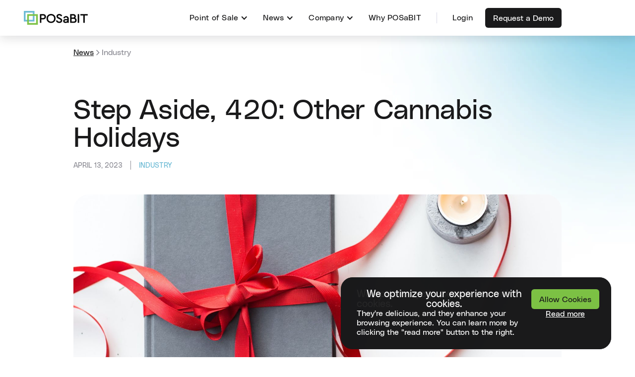

--- FILE ---
content_type: text/html
request_url: https://www.posabit.com/post/step-aside-4-20-other-cannabis-holidays
body_size: 8419
content:
<!DOCTYPE html><!-- This site was created in Webflow. https://webflow.com --><!-- Last Published: Fri Jan 16 2026 19:16:52 GMT+0000 (Coordinated Universal Time) --><html data-wf-domain="www.posabit.com" data-wf-page="64c127972e7f5a3fc41f8e28" data-wf-site="6492be1854274f9c467c6fd5" lang="en" data-wf-collection="64c127972e7f5a3fc41f8e18" data-wf-item-slug="step-aside-4-20-other-cannabis-holidays"><head><meta charset="utf-8"/><title>Step Aside, 420: Other Cannabis Holidays</title><meta content="We all know that April 20th is the biggest unofficial holiday in cannabis. But did you know that there are other dates throughout the year that celebrate different aspects of cannabis culture?" name="description"/><meta content="width=device-width, initial-scale=1" name="viewport"/><meta content="Webflow" name="generator"/><link href="https://cdn.prod.website-files.com/6492be1854274f9c467c6fd5/css/posabit-website.webflow.shared.f36013f93.css" rel="stylesheet" type="text/css" integrity="sha384-82AT+T6PVIimzLgN9r/mPcNE93bJi+7dEb3erRtewJ6/E8YFgTlZ1RHElNR/MKK4" crossorigin="anonymous"/><link href="https://fonts.googleapis.com" rel="preconnect"/><link href="https://fonts.gstatic.com" rel="preconnect" crossorigin="anonymous"/><script src="https://ajax.googleapis.com/ajax/libs/webfont/1.6.26/webfont.js" type="text/javascript"></script><script type="text/javascript">WebFont.load({  google: {    families: ["Lato:100,100italic,300,300italic,400,400italic,700,700italic,900,900italic"]  }});</script><script type="text/javascript">!function(o,c){var n=c.documentElement,t=" w-mod-";n.className+=t+"js",("ontouchstart"in o||o.DocumentTouch&&c instanceof DocumentTouch)&&(n.className+=t+"touch")}(window,document);</script><link href="https://cdn.prod.website-files.com/6492be1854274f9c467c6fd5/650116f0dabf1eae4be0663f_Favicon.ico" rel="shortcut icon" type="image/x-icon"/><link href="https://cdn.prod.website-files.com/6492be1854274f9c467c6fd5/64edf75b4e77173a20e1e007_Webclip.png" rel="apple-touch-icon"/><script async="" src="https://www.googletagmanager.com/gtag/js?id=G-4VQS8CXCL7"></script><script type="text/javascript">window.dataLayer = window.dataLayer || [];function gtag(){dataLayer.push(arguments);}gtag('set', 'developer_id.dZGVlNj', true);gtag('js', new Date());gtag('config', 'G-4VQS8CXCL7');</script><script src="https://www.google.com/recaptcha/api.js" type="text/javascript"></script>
<script type="text/javascript">
    (function(c,l,a,r,i,t,y){
        c[a]=c[a]||function(){(c[a].q=c[a].q||[]).push(arguments)};
        t=l.createElement(r);t.async=1;t.src="https://www.clarity.ms/tag/"+i;
        y=l.getElementsByTagName(r)[0];y.parentNode.insertBefore(t,y);
    })(window, document, "clarity", "script", "daegu3cmjy");
</script>

<!-- Google tag (gtag.js) -->
<script async src="https://www.googletagmanager.com/gtag/js?id=AW-395775438"></script>
<script>
  window.dataLayer = window.dataLayer || [];
  function gtag(){dataLayer.push(arguments);}
  gtag('js', new Date());

  gtag('config', 'AW-395775438');
</script></head><body class="body"><div data-w-id="a66d7778-3a90-cd8f-fc6e-2138b9a62e19" data-animation="default" data-collapse="medium" data-duration="500" data-easing="ease" data-easing2="ease" role="banner" class="navbar-logo-left-container shadow-three w-nav"><div class="container"><div class="navbar-wrapper"><a href="/" class="navbar-brand w-nav-brand"><img src="https://cdn.prod.website-files.com/6492be1854274f9c467c6fd5/650a249e1f2d0720efffc108_Logo_siteheader4.png" loading="lazy" width="129" height="Auto" alt=""/></a><nav role="navigation" class="nav-menu-wrapper w-nav-menu"><ul role="list" class="nav-menu-two w-list-unstyled"><li class="list-menu-item"><div data-hover="false" data-delay="0" class="nav-dropdown w-dropdown"><div class="nav-dropdown-toggle w-dropdown-toggle"><div class="nav-dropdown-icon w-icon-dropdown-toggle"></div><div>Point of Sale</div></div><address class="nav-dropdown-list shadow-three mobile-shadow-hide w-dropdown-list"><a href="/point-of-sale-features" class="nav-dropdown-link w-dropdown-link">POSaBIT POS</a><a href="/posabit-menus" class="nav-dropdown-link w-dropdown-link">POSaBIT Menus</a><a href="/pocket-pos" class="nav-dropdown-link w-dropdown-link">Pocket POS</a><a href="/integrations" class="nav-dropdown-link w-dropdown-link">Integrations</a></address></div></li><li class="list-menu-item"><div data-hover="false" data-delay="0" class="nav-dropdown w-dropdown"><div class="nav-dropdown-toggle w-dropdown-toggle"><div class="nav-dropdown-icon w-icon-dropdown-toggle"></div><div>News</div></div><nav class="nav-dropdown-list shadow-three mobile-shadow-hide w-dropdown-list"><a href="/news?type=allnews" class="nav-dropdown-link w-dropdown-link">All News</a><a href="/news?type=casestudy" class="nav-dropdown-link w-dropdown-link">Case Studies</a></nav></div></li><li class="list-menu-item"><div data-hover="false" data-delay="0" class="nav-dropdown w-dropdown"><div class="nav-dropdown-toggle w-dropdown-toggle"><div class="nav-dropdown-icon w-icon-dropdown-toggle"></div><div>Company</div></div><nav class="nav-dropdown-list shadow-three mobile-shadow-hide w-dropdown-list"><a href="/about-us" class="nav-dropdown-link w-dropdown-link">About Us</a><a href="/investors" class="nav-dropdown-link w-dropdown-link">Investors</a><a href="/careers" class="nav-dropdown-link w-dropdown-link">Careers</a><a id="support-nav-link" href="https://www.posabit.com/contact-us#support-contact" class="nav-dropdown-link w-dropdown-link">Support</a><a id="link-nav-kb" href="https://support.posabit.com" class="nav-dropdown-link w-dropdown-link">Help Center</a><a href="/contact-us" class="nav-dropdown-link w-dropdown-link">Contact Us</a></nav></div></li><li class="list-menu-item"><a href="/why-posabit" class="nav-link">Why POSaBIT</a></li><li class="list-item"></li><li class="list-item"><div class="nav-divider"></div></li><li class="list-menu-item"><div data-hover="false" data-delay="0" class="nav-dropdown w-dropdown"><div class="nav-dropdown-toggle no-arrow w-dropdown-toggle"><div class="nav-dropdown-icon hide w-icon-dropdown-toggle"></div><div>Login</div></div><nav class="nav-dropdown-list shadow-three mobile-shadow-hide w-dropdown-list"><a href="https://app.posabit.com/" target="_blank" class="nav-dropdown-link w-dropdown-link">Point of Sale</a><a href="https://secure.posabit.com" target="_blank" class="nav-dropdown-link w-dropdown-link">POSaBIT Pay</a></nav></div></li><li class="mobile-margin-top-10"><a href="/contact-us" class="secondary-button w-button">Request a Demo</a></li></ul></nav><div data-w-id="a66d7778-3a90-cd8f-fc6e-2138b9a62e51" class="menu-button-2 w-nav-button"><div data-is-ix2-target="1" class="hamburger-lottie" data-w-id="a66d7778-3a90-cd8f-fc6e-2138b9a62e52" data-animation-type="lottie" data-src="https://cdn.prod.website-files.com/6492be1854274f9c467c6fd5/649ab9adebb0b801d4539993_hamburger%20icon.json" data-loop="0" data-direction="1" data-autoplay="0" data-renderer="svg" data-default-duration="2" data-duration="0" data-ix2-initial-state="0"></div></div></div></div></div><div class="cookie"><div class="cookie-container"><div class="cookie-text-container"><h6 class="h6-20">We optimize your experience with cookies.</h6><p>They&#x27;re delicious, and they enhance your browsing experience. You can learn more by clicking the &quot;read more&quot; button to the right.</p></div><div class="cookie-actions"><a data-w-id="09a50325-980d-7ae5-7a24-c07314ccf7fe" href="#" class="accent-button cookie-close-btn w-button">Allow Cookies</a><a href="/privacy-policy" class="white-link">Read more</a></div></div></div><section class="article-hero-section"><div class="w-layout-blockcontainer container-m w-container"><div class="w-layout-hflex breadcrumb"><a href="#" class="link">News</a><div class="socials-icon w-embed"><svg width="16" height="16" viewBox="0 0 16 16" fill="none" xmlns="http://www.w3.org/2000/svg">
<path d="M5.5 13L10.5 8L5.5 3" stroke="currentColor" stroke-width="1.5"/>
</svg></div><p>Industry</p></div><h2 class="h2---56">Step Aside, 420: Other Cannabis Holidays</h2><div class="w-layout-hflex data-and-filter"><p class="date-posted">April 13, 2023</p><div class="data-divider"></div><p class="category-tag">Industry</p></div><img src="https://cdn.prod.website-files.com/64c12796c5ee7abe3402340f/651dce66007a4ec9ebec0473_420%20holidays.jpg" loading="lazy" alt="" sizes="(max-width: 479px) 93vw, (max-width: 767px) 96vw, (max-width: 991px) 95vw, 90vw" srcset="https://cdn.prod.website-files.com/64c12796c5ee7abe3402340f/651dce66007a4ec9ebec0473_420%20holidays-p-500.jpg 500w, https://cdn.prod.website-files.com/64c12796c5ee7abe3402340f/651dce66007a4ec9ebec0473_420%20holidays-p-800.jpg 800w, https://cdn.prod.website-files.com/64c12796c5ee7abe3402340f/651dce66007a4ec9ebec0473_420%20holidays-p-1080.jpg 1080w, https://cdn.prod.website-files.com/64c12796c5ee7abe3402340f/651dce66007a4ec9ebec0473_420%20holidays-p-1600.jpg 1600w, https://cdn.prod.website-files.com/64c12796c5ee7abe3402340f/651dce66007a4ec9ebec0473_420%20holidays-p-2000.jpg 2000w, https://cdn.prod.website-files.com/64c12796c5ee7abe3402340f/651dce66007a4ec9ebec0473_420%20holidays-p-2600.jpg 2600w, https://cdn.prod.website-files.com/64c12796c5ee7abe3402340f/651dce66007a4ec9ebec0473_420%20holidays-p-3200.jpg 3200w, https://cdn.prod.website-files.com/64c12796c5ee7abe3402340f/651dce66007a4ec9ebec0473_420%20holidays.jpg 5528w" class="main-article-image"/></div></section><section class="article-text-section"><div class="w-layout-blockcontainer container-s w-container"><div class="rich-text-block w-richtext"><p>We all know that April 20th is the biggest unofficial holiday in cannabis. But did you know that there are other dates throughout the year that celebrate different aspects of cannabis culture? Here are some of the lesser-known cannabis holidays, and a preview of how dispensaries around the country celebrate the holiday.</p><p> <br/></p><p><strong>February 1st: National Hemp Day</strong></p><p>This day honors the versatile and sustainable plant that can be used for food, fiber, fuel, and more. Hemp is a type of cannabis that contains very low levels of THC, the psychoactive compound that gets you high. Hemp has been cultivated for thousands of years and has many industrial and environmental benefits. Dispensaries may offer discounts on hemp-derived products such as CBD oil, hemp seeds, hemp clothing, and hemp paper.</p><p>‍</p><p><strong>March 14th: International Medical Marijuana Day</strong></p><p>This day recognizes the medicinal value of cannabis and the patients who rely on it to treat various conditions. Medical marijuana has been shown to help with chronic pain, nausea, epilepsy, glaucoma, PTSD, and more. Dispensaries may host educational events or workshops on how to get a medical marijuana card, how to dose properly, and how to choose the best strains and products for your needs.</p><p>‍</p><p><strong>July 10th: National Oil Day</strong></p><p>This day celebrates the potent and concentrated forms of cannabis such as hash oil, wax, shatter, and rosin. These products are made by extracting the cannabinoids and terpenes from the plant material using solvents or heat and pressure. They can be consumed by dabbing, vaping, or adding to edibles. Dispensaries may offer deals on oil products or accessories such as dab rigs, torches, and cartridges.</p><p>‍</p><p><strong>September 16th: National CBD Day</strong></p><p>This day highlights the non-intoxicating and therapeutic compound that is found in both hemp and marijuana plants. CBD stands for cannabidiol and it has been shown to have anti-inflammatory, anti-anxiety, anti-seizure, and neuroprotective properties. CBD can be taken in various forms such as tinctures, capsules, gummies, creams, and beverages. Dispensaries may feature CBD products or samples from different brands or vendors.</p><p>‍</p><p><strong>October 17th: Legalization Day (Canada &amp; Alaska)</strong></p><p>This day marks the anniversary of Canada becoming the second country in the world to legalize recreational cannabis in 2018. It also coincides with the date that adult-use sales began in Alaska in 2016. Legalization Day is a time to celebrate the progress and achievements of the cannabis movement and industry. Dispensaries may offer freebies, giveaways, or loyalty rewards to their customers.</p><p> <br/></p><p>These are just some of the cannabis holidays that you can look forward to throughout the year. Whether you are a casual consumer or a passionate advocate, there is always a reason to celebrate cannabis and its benefits. Check out your local dispensary to see what they have planned for these special occasions.</p></div></div></section><section class="blog-section"><div class="w-layout-blockcontainer container-m-center w-container"><div class="w-layout-blockcontainer container-m w-container"><h1 class="h1---80">Don&#x27;t miss these</h1><div class="collection-list-wrapper-3-cards w-dyn-list"><div role="list" class="collection-list-3-cards w-dyn-items"><div role="listitem" class="w-dyn-item"><a href="/post/posabit-applauds-todays-executive-order-to-reschedule-cannabis-as-a-pivotal-step-forward-for-the-industry" class="blog-cards no-bg-image w-inline-block"><div class="w-layout-hflex data-and-filter"><p class="date-posted">December 18, 2025</p><div class="data-divider"></div><p style="color:#66c1df" class="category-tag">Investors</p></div><h4 class="h4--32">POSaBIT Applauds Today&#x27;s Executive Order to Reschedule Cannabis as a Pivotal Step Forward for the Industry</h4></a></div><div role="listitem" class="w-dyn-item"><a href="/post/holiday-advice-for-cannabis-retailers-in-the-us" class="blog-cards no-bg-image w-inline-block"><div class="w-layout-hflex data-and-filter"><p class="date-posted">December 6, 2023</p><div class="data-divider"></div><p class="category-tag">Industry</p></div><h4 class="h4--32">Holiday Advice for Cannabis Retailers in the US</h4></a></div><div role="listitem" class="w-dyn-item"><a href="/post/posabit-ranked-132-fastest-growing-company" class="blog-cards no-bg-image w-inline-block"><div class="w-layout-hflex data-and-filter"><p class="date-posted">November 15, 2023</p><div class="data-divider"></div><p style="color:#d2aeff" class="category-tag">Company</p></div><h4 class="h4--32">POSaBIT Ranked #132 Fastest-Growing Company</h4></a></div></div></div></div></div></section><section class="footer"><div class="w-layout-blockcontainer footer-container-l w-container"><div id="w-node-_06b395d5-838f-fb7f-6d1d-d6b8d83d72fc-d83d72fa" class="w-layout-layout footer-layout wf-layout-layout"><div id="w-node-_06b395d5-838f-fb7f-6d1d-d6b8d83d72fd-d83d72fa" class="w-layout-cell footer-colomn"><a href="/" class="navbar-brand w-nav-brand"><img src="https://cdn.prod.website-files.com/6492be1854274f9c467c6fd5/64942ebaec726672bb4c4780_Posabit%20Logo%20White.svg" loading="lazy" alt=""/></a><div class="group-of-links-footer"><a href="/privacy-policy" target="_blank" class="footer-tech-pages-link">Privacy Policy</a><a href="/terms-of-service" target="_blank" class="footer-tech-pages-link">Terms of Service</a><a href="/data-protection" target="_blank" class="footer-tech-pages-link">Data Protection</a><a href="/messaging-terms-conditions" target="_blank" class="footer-tech-pages-link">Messaging</a><a href="/consumers-terms-and-conditions" target="_blank" class="footer-tech-pages-link">Consumer</a></div></div><div id="w-node-_06b395d5-838f-fb7f-6d1d-d6b8d83d7309-d83d72fa" class="w-layout-cell footer-colomn"><div class="group-of-links-footer"><p class="subtitle">Point of sale</p><a href="/point-of-sale-features" class="footer-pages-link">POS</a><a href="/integrations" class="footer-pages-link">Integrations</a></div><div class="group-of-links-footer"><p class="subtitle">Payments</p><a href="/integrations" class="footer-pages-link">Integrations</a></div></div><div id="w-node-_06b395d5-838f-fb7f-6d1d-d6b8d83d731a-d83d72fa" class="w-layout-cell footer-colomn"><div class="group-of-links-footer"><p class="subtitle">Company</p><a href="/news" class="footer-pages-link">News</a><a href="/about-us" class="footer-pages-link">About</a><a href="/investors" class="footer-pages-link">Investors</a><a href="/careers" class="footer-pages-link">Careers</a><a href="/why-posabit" class="footer-pages-link">Why POSaBIT</a><a href="/contact-us" class="footer-pages-link">Contact Us</a><a href="https://www.posabit.com/contact-us#support-contact" class="footer-pages-link">Support</a><div class="cookie"><div class="cookie-container"><div class="cookie-text-container"><h6 class="h6-20">We optimize your experience with cookies.</h6><p>They&#x27;re delicious, and they enhance your browsing experience. You can learn more by clicking the &quot;read more&quot; button to the right.</p></div><div class="cookie-actions"><a data-w-id="09a50325-980d-7ae5-7a24-c07314ccf7fe" href="#" class="accent-button cookie-close-btn w-button">Allow Cookies</a><a href="/privacy-policy" class="white-link">Read more</a></div></div></div></div></div><div id="w-node-_06b395d5-838f-fb7f-6d1d-d6b8d83d7328-d83d72fa" class="w-layout-cell footer-colomn small-gap"><div class="w-layout-hflex line-of-buttons"><a href="/contact-us" class="accent-button w-button">Request a Demo</a><div data-hover="false" data-delay="0" class="nav-dropdown w-dropdown"><div class="nav-dropdown-toggle white w-dropdown-toggle"><div class="nav-dropdown-icon hide w-icon-dropdown-toggle"></div><div>Login</div></div><nav class="nav-dropdown-list-white w-dropdown-list"><a href="https://app.posabit.com/" target="_blank" class="nav-dropdown-link white w-dropdown-link">Point of sale</a><a href="https://secure.posabit.com/" target="_blank" class="nav-dropdown-link white w-dropdown-link">POSaBIT Pay</a><a href="https://support.posabit.com/" target="_blank" class="nav-dropdown-link white w-dropdown-link">Knowledge Base</a></nav></div></div><div class="w-layout-vflex flex-block-2"><a href="tel:+18557672248" class="footer-pages-link">+1 855 767 2248</a><p class="body-type---14">4786 1st Ave S, Suite 102, Unit E2, Seattle, WA, 98134</p></div><div class="line-of-icons"><a href="https://www.facebook.com/POSaBITinc/" target="_blank" class="icon-button w-inline-block"><div class="socials-icon w-embed"><svg width="16" height="16" viewBox="0 0 16 16" fill="none" xmlns="http://www.w3.org/2000/svg">
<path fill-rule="evenodd" clip-rule="evenodd" d="M8.6101 15V7.99918H10.4222L10.6623 5.58666H8.6101L8.61318 4.37917C8.61318 3.74995 8.66924 3.41279 9.51665 3.41279H10.6495V1H8.83715C6.66026 1 5.89405 2.17033 5.89405 4.13846V5.58693H4.53711V7.99945H5.89405V15H8.6101Z" fill="currentColor"/>
</svg></div></a><a href="https://twitter.com/posabit" target="_blank" class="icon-button w-inline-block"><div class="socials-icon w-embed"><svg width="16" height="16" viewBox="0 0 16 16" fill="none" xmlns="http://www.w3.org/2000/svg">
<path fill-rule="evenodd" clip-rule="evenodd" d="M7.76891 5.00515L7.8036 5.57507L7.22555 5.50528C5.12147 5.23777 3.28329 4.33055 1.72257 2.80689L0.959553 2.05087L0.763018 2.60916C0.346826 3.85368 0.612727 5.16798 1.47979 6.05194C1.94223 6.54044 1.83818 6.61023 1.04048 6.31945C0.763018 6.2264 0.52024 6.15662 0.497118 6.19151C0.416192 6.27293 0.693653 7.33135 0.91331 7.75007C1.21389 8.33162 1.82662 8.90154 2.49715 9.23884L3.06363 9.50635L2.3931 9.51798C1.74569 9.51798 1.72257 9.52961 1.79194 9.77386C2.02315 10.5299 2.93646 11.3324 3.95382 11.6813L4.6706 11.9256L4.04631 12.2978C3.12144 12.8328 2.03472 13.1352 0.947992 13.1585C0.427753 13.1701 0 13.2166 0 13.2515C0 13.3678 1.41043 14.0192 2.23125 14.2751C4.69372 15.0311 7.61862 14.7054 9.81519 13.4144C11.3759 12.4955 12.9366 10.6694 13.665 8.90154C14.058 7.95942 14.4511 6.23803 14.4511 5.41223C14.4511 4.87721 14.4858 4.80742 15.1332 4.16771C15.5147 3.79552 15.8731 3.38844 15.9425 3.27213C16.0581 3.05114 16.0465 3.05114 15.4569 3.24887C14.4742 3.5978 14.3355 3.55127 14.8211 3.02788C15.1794 2.65568 15.6072 1.98108 15.6072 1.78336C15.6072 1.74846 15.4338 1.80662 15.2372 1.9113C15.0291 2.02761 14.5667 2.20207 14.2199 2.30675L13.5956 2.50448L13.0291 2.12066C12.717 1.9113 12.2777 1.67868 12.0464 1.60889C11.4568 1.44606 10.5551 1.46932 10.0233 1.65542C8.57817 2.17881 7.66487 3.52801 7.76891 5.00515Z" fill="currentColor"/>
</svg></div></a><a href="https://www.linkedin.com/company/posabitinc/" target="_blank" class="icon-button w-inline-block"><div class="socials-icon w-embed"><svg width="16" height="16" viewBox="0 0 16 16" fill="none" xmlns="http://www.w3.org/2000/svg">
<path d="M4.08622 15.5H1.2374V5.05432H4.08622V15.5ZM2.66181 3.85021C1.74449 3.85021 1 3.10003 1 2.17511C1 1.25019 1.74449 0.5 2.66181 0.5C3.57913 0.5 4.32363 1.25019 4.32363 2.17511C4.32363 3.10003 3.58008 3.85021 2.66181 3.85021ZM15.4815 15.5H12.6327V10.1784C12.6327 6.98012 8.83426 7.22227 8.83426 10.1784V15.5H5.98544V5.05432H8.83426V6.73037C10.1599 4.27469 15.4815 4.09332 15.4815 9.0816V15.5Z" fill="currentColor"/>
</svg></div></a><a href="https://www.instagram.com/posabit/" target="_blank" class="icon-button w-inline-block"><div class="socials-icon w-embed"><svg width="16" height="16" viewBox="0 0 16 16" fill="none" xmlns="http://www.w3.org/2000/svg">
<g clip-path="url(#clip0_585_4184)">
<path fill-rule="evenodd" clip-rule="evenodd" d="M11.0311 0.5H4.96843C2.50453 0.5 0.5 2.5046 0.5 4.96858V11.0314C0.5 13.4954 2.50453 15.5 4.96843 15.5H11.0311C13.495 15.5 15.4995 13.4954 15.4995 11.0314V4.96858C15.4995 2.5046 13.4949 0.5 11.0311 0.5ZM13.9905 11.0314C13.9905 12.6659 12.6655 13.991 11.0311 13.991H4.96843C3.33397 13.991 2.00895 12.6659 2.00895 11.0314V4.96858C2.00895 3.33404 3.33397 2.009 4.96843 2.009H11.0311C12.6655 2.009 13.9905 3.33404 13.9905 4.96858V11.0314ZM7.99952 4.11914C5.86041 4.11914 4.12012 5.8595 4.12012 7.99865C4.12012 10.1378 5.86041 11.8782 7.99952 11.8782C10.1386 11.8782 11.8789 10.1378 11.8789 7.99865C11.8789 5.85947 10.1386 4.11914 7.99952 4.11914ZM7.99952 10.3692C6.69034 10.3692 5.62907 9.3079 5.62907 7.99868C5.62907 6.68945 6.69037 5.62814 7.99952 5.62814C9.3087 5.62814 10.37 6.68945 10.37 7.99868C10.37 9.30787 9.30867 10.3692 7.99952 10.3692ZM12.8162 4.15032C12.8162 4.66373 12.4 5.07994 11.8866 5.07994C11.3732 5.07994 10.957 4.66373 10.957 4.15032C10.957 3.63691 11.3732 3.2207 11.8866 3.2207C12.4 3.2207 12.8162 3.63691 12.8162 4.15032Z" fill="currentColor"/>
</g>
<defs>
<clipPath id="clip0_585_4184">
<rect width="16" height="16" fill="white"/>
</clipPath>
</defs>
</svg></div></a></div><a href="https://apps.apple.com/app/id1317811164" class="w-inline-block"><img src="https://cdn.prod.website-files.com/6492be1854274f9c467c6fd5/65d2754ee241c3952bf420fc_App%20Store%20blk.png" loading="lazy" sizes="(max-width: 479px) 100vw, 239.90625px" srcset="https://cdn.prod.website-files.com/6492be1854274f9c467c6fd5/65d2754ee241c3952bf420fc_App%20Store%20blk-p-500.png 500w, https://cdn.prod.website-files.com/6492be1854274f9c467c6fd5/65d2754ee241c3952bf420fc_App%20Store%20blk.png 646w" alt=""/></a><a href="https://play.google.com/store/apps/details?id=com.hypur.mobileapp" class="w-inline-block"><img src="https://cdn.prod.website-files.com/6492be1854274f9c467c6fd5/65d2766fea8d5399d2894293_google-play-badge%20646.png" loading="lazy" sizes="(max-width: 479px) 100vw, 239.921875px" srcset="https://cdn.prod.website-files.com/6492be1854274f9c467c6fd5/65d2766fea8d5399d2894293_google-play-badge%20646-p-500.png 500w, https://cdn.prod.website-files.com/6492be1854274f9c467c6fd5/65d2766fea8d5399d2894293_google-play-badge%20646.png 646w" alt=""/></a></div></div><div class="div-block-2"><p class="body-type---14">All rights reserved © 2015-2024 POSaBIT Inc. MTL#550-MT-101070</p><p class="paragraph">Architected by <a href="https://bachoodesign.com/" target="_blank" class="small-grey-link">Báchoo</a></p></div></div></section><script src="https://d3e54v103j8qbb.cloudfront.net/js/jquery-3.5.1.min.dc5e7f18c8.js?site=6492be1854274f9c467c6fd5" type="text/javascript" integrity="sha256-9/aliU8dGd2tb6OSsuzixeV4y/faTqgFtohetphbbj0=" crossorigin="anonymous"></script><script src="https://cdn.prod.website-files.com/6492be1854274f9c467c6fd5/js/webflow.schunk.e0c428ff9737f919.js" type="text/javascript" integrity="sha384-ar82P9eriV3WGOD8Lkag3kPxxkFE9GSaSPalaC0MRlR/5aACGoFQNfyqt0dNuYvt" crossorigin="anonymous"></script><script src="https://cdn.prod.website-files.com/6492be1854274f9c467c6fd5/js/webflow.schunk.8e1294e7c0ef0c4a.js" type="text/javascript" integrity="sha384-9aEY++Sfqd9Vq2ZU/xVJjfNTfi7rEnvbIOPfDpEbRSm0kqAi8mnFsv8CYwBwgwbL" crossorigin="anonymous"></script><script src="https://cdn.prod.website-files.com/6492be1854274f9c467c6fd5/js/webflow.731db8f8.d4f2463d2e9486fb.js" type="text/javascript" integrity="sha384-kfh2k9T1f3wICAXDSDKdItbG4AKvjZeuPSkWx+z4OaBNKRM2NP9YJjrlL6+7Nf5K" crossorigin="anonymous"></script>
<script src="https://cdn.jsdelivr.net/npm/js-cookie@2/src/js.cookie.min.js"></script>

<script>
var cookieName = 'cookieClosed';

var bannerCookie = 'bannerCookieClosed';

if(typeof Cookies.get(cookieName) !== 'undefined') {
$('.cookie').remove();
} 

$('.cookie-close-btn').on('click', function(){
Cookies.set(cookieName, 'ok', { expires: 14 });
})

if(typeof Cookies.get(bannerCookie) !== 'undefined') {
$('.banner').remove();
} 

$('.close-banner').on('click', function(){
Cookies.set(bannerCookie, 'ok', { expires: 1 });
})

</script>

<!-- Google Tag Manager (noscript) -->
<noscript><iframe src="https://www.googletagmanager.com/ns.html?id=GTM-M37S2R86"
height="0" width="0" style="display:none;visibility:hidden"></iframe></noscript>
<!-- End Google Tag Manager (noscript) --></body></html>

--- FILE ---
content_type: text/css
request_url: https://cdn.prod.website-files.com/6492be1854274f9c467c6fd5/css/posabit-website.webflow.shared.f36013f93.css
body_size: 29754
content:
html {
  -webkit-text-size-adjust: 100%;
  -ms-text-size-adjust: 100%;
  font-family: sans-serif;
}

body {
  margin: 0;
}

article, aside, details, figcaption, figure, footer, header, hgroup, main, menu, nav, section, summary {
  display: block;
}

audio, canvas, progress, video {
  vertical-align: baseline;
  display: inline-block;
}

audio:not([controls]) {
  height: 0;
  display: none;
}

[hidden], template {
  display: none;
}

a {
  background-color: #0000;
}

a:active, a:hover {
  outline: 0;
}

abbr[title] {
  border-bottom: 1px dotted;
}

b, strong {
  font-weight: bold;
}

dfn {
  font-style: italic;
}

h1 {
  margin: .67em 0;
  font-size: 2em;
}

mark {
  color: #000;
  background: #ff0;
}

small {
  font-size: 80%;
}

sub, sup {
  vertical-align: baseline;
  font-size: 75%;
  line-height: 0;
  position: relative;
}

sup {
  top: -.5em;
}

sub {
  bottom: -.25em;
}

img {
  border: 0;
}

svg:not(:root) {
  overflow: hidden;
}

hr {
  box-sizing: content-box;
  height: 0;
}

pre {
  overflow: auto;
}

code, kbd, pre, samp {
  font-family: monospace;
  font-size: 1em;
}

button, input, optgroup, select, textarea {
  color: inherit;
  font: inherit;
  margin: 0;
}

button {
  overflow: visible;
}

button, select {
  text-transform: none;
}

button, html input[type="button"], input[type="reset"] {
  -webkit-appearance: button;
  cursor: pointer;
}

button[disabled], html input[disabled] {
  cursor: default;
}

button::-moz-focus-inner, input::-moz-focus-inner {
  border: 0;
  padding: 0;
}

input {
  line-height: normal;
}

input[type="checkbox"], input[type="radio"] {
  box-sizing: border-box;
  padding: 0;
}

input[type="number"]::-webkit-inner-spin-button, input[type="number"]::-webkit-outer-spin-button {
  height: auto;
}

input[type="search"] {
  -webkit-appearance: none;
}

input[type="search"]::-webkit-search-cancel-button, input[type="search"]::-webkit-search-decoration {
  -webkit-appearance: none;
}

legend {
  border: 0;
  padding: 0;
}

textarea {
  overflow: auto;
}

optgroup {
  font-weight: bold;
}

table {
  border-collapse: collapse;
  border-spacing: 0;
}

td, th {
  padding: 0;
}

@font-face {
  font-family: webflow-icons;
  src: url("[data-uri]") format("truetype");
  font-weight: normal;
  font-style: normal;
}

[class^="w-icon-"], [class*=" w-icon-"] {
  speak: none;
  font-variant: normal;
  text-transform: none;
  -webkit-font-smoothing: antialiased;
  -moz-osx-font-smoothing: grayscale;
  font-style: normal;
  font-weight: normal;
  line-height: 1;
  font-family: webflow-icons !important;
}

.w-icon-slider-right:before {
  content: "";
}

.w-icon-slider-left:before {
  content: "";
}

.w-icon-nav-menu:before {
  content: "";
}

.w-icon-arrow-down:before, .w-icon-dropdown-toggle:before {
  content: "";
}

.w-icon-file-upload-remove:before {
  content: "";
}

.w-icon-file-upload-icon:before {
  content: "";
}

* {
  box-sizing: border-box;
}

html {
  height: 100%;
}

body {
  color: #333;
  background-color: #fff;
  min-height: 100%;
  margin: 0;
  font-family: Arial, sans-serif;
  font-size: 14px;
  line-height: 20px;
}

img {
  vertical-align: middle;
  max-width: 100%;
  display: inline-block;
}

html.w-mod-touch * {
  background-attachment: scroll !important;
}

.w-block {
  display: block;
}

.w-inline-block {
  max-width: 100%;
  display: inline-block;
}

.w-clearfix:before, .w-clearfix:after {
  content: " ";
  grid-area: 1 / 1 / 2 / 2;
  display: table;
}

.w-clearfix:after {
  clear: both;
}

.w-hidden {
  display: none;
}

.w-button {
  color: #fff;
  line-height: inherit;
  cursor: pointer;
  background-color: #3898ec;
  border: 0;
  border-radius: 0;
  padding: 9px 15px;
  text-decoration: none;
  display: inline-block;
}

input.w-button {
  -webkit-appearance: button;
}

html[data-w-dynpage] [data-w-cloak] {
  color: #0000 !important;
}

.w-code-block {
  margin: unset;
}

pre.w-code-block code {
  all: inherit;
}

.w-optimization {
  display: contents;
}

.w-webflow-badge, .w-webflow-badge > img {
  box-sizing: unset;
  width: unset;
  height: unset;
  max-height: unset;
  max-width: unset;
  min-height: unset;
  min-width: unset;
  margin: unset;
  padding: unset;
  float: unset;
  clear: unset;
  border: unset;
  border-radius: unset;
  background: unset;
  background-image: unset;
  background-position: unset;
  background-size: unset;
  background-repeat: unset;
  background-origin: unset;
  background-clip: unset;
  background-attachment: unset;
  background-color: unset;
  box-shadow: unset;
  transform: unset;
  direction: unset;
  font-family: unset;
  font-weight: unset;
  color: unset;
  font-size: unset;
  line-height: unset;
  font-style: unset;
  font-variant: unset;
  text-align: unset;
  letter-spacing: unset;
  -webkit-text-decoration: unset;
  text-decoration: unset;
  text-indent: unset;
  text-transform: unset;
  list-style-type: unset;
  text-shadow: unset;
  vertical-align: unset;
  cursor: unset;
  white-space: unset;
  word-break: unset;
  word-spacing: unset;
  word-wrap: unset;
  transition: unset;
}

.w-webflow-badge {
  white-space: nowrap;
  cursor: pointer;
  box-shadow: 0 0 0 1px #0000001a, 0 1px 3px #0000001a;
  visibility: visible !important;
  opacity: 1 !important;
  z-index: 2147483647 !important;
  color: #aaadb0 !important;
  overflow: unset !important;
  background-color: #fff !important;
  border-radius: 3px !important;
  width: auto !important;
  height: auto !important;
  margin: 0 !important;
  padding: 6px !important;
  font-size: 12px !important;
  line-height: 14px !important;
  text-decoration: none !important;
  display: inline-block !important;
  position: fixed !important;
  inset: auto 12px 12px auto !important;
  transform: none !important;
}

.w-webflow-badge > img {
  position: unset;
  visibility: unset !important;
  opacity: 1 !important;
  vertical-align: middle !important;
  display: inline-block !important;
}

h1, h2, h3, h4, h5, h6 {
  margin-bottom: 10px;
  font-weight: bold;
}

h1 {
  margin-top: 20px;
  font-size: 38px;
  line-height: 44px;
}

h2 {
  margin-top: 20px;
  font-size: 32px;
  line-height: 36px;
}

h3 {
  margin-top: 20px;
  font-size: 24px;
  line-height: 30px;
}

h4 {
  margin-top: 10px;
  font-size: 18px;
  line-height: 24px;
}

h5 {
  margin-top: 10px;
  font-size: 14px;
  line-height: 20px;
}

h6 {
  margin-top: 10px;
  font-size: 12px;
  line-height: 18px;
}

p {
  margin-top: 0;
  margin-bottom: 10px;
}

blockquote {
  border-left: 5px solid #e2e2e2;
  margin: 0 0 10px;
  padding: 10px 20px;
  font-size: 18px;
  line-height: 22px;
}

figure {
  margin: 0 0 10px;
}

ul, ol {
  margin-top: 0;
  margin-bottom: 10px;
  padding-left: 40px;
}

.w-list-unstyled {
  padding-left: 0;
  list-style: none;
}

.w-embed:before, .w-embed:after {
  content: " ";
  grid-area: 1 / 1 / 2 / 2;
  display: table;
}

.w-embed:after {
  clear: both;
}

.w-video {
  width: 100%;
  padding: 0;
  position: relative;
}

.w-video iframe, .w-video object, .w-video embed {
  border: none;
  width: 100%;
  height: 100%;
  position: absolute;
  top: 0;
  left: 0;
}

fieldset {
  border: 0;
  margin: 0;
  padding: 0;
}

button, [type="button"], [type="reset"] {
  cursor: pointer;
  -webkit-appearance: button;
  border: 0;
}

.w-form {
  margin: 0 0 15px;
}

.w-form-done {
  text-align: center;
  background-color: #ddd;
  padding: 20px;
  display: none;
}

.w-form-fail {
  background-color: #ffdede;
  margin-top: 10px;
  padding: 10px;
  display: none;
}

label {
  margin-bottom: 5px;
  font-weight: bold;
  display: block;
}

.w-input, .w-select {
  color: #333;
  vertical-align: middle;
  background-color: #fff;
  border: 1px solid #ccc;
  width: 100%;
  height: 38px;
  margin-bottom: 10px;
  padding: 8px 12px;
  font-size: 14px;
  line-height: 1.42857;
  display: block;
}

.w-input::placeholder, .w-select::placeholder {
  color: #999;
}

.w-input:focus, .w-select:focus {
  border-color: #3898ec;
  outline: 0;
}

.w-input[disabled], .w-select[disabled], .w-input[readonly], .w-select[readonly], fieldset[disabled] .w-input, fieldset[disabled] .w-select {
  cursor: not-allowed;
}

.w-input[disabled]:not(.w-input-disabled), .w-select[disabled]:not(.w-input-disabled), .w-input[readonly], .w-select[readonly], fieldset[disabled]:not(.w-input-disabled) .w-input, fieldset[disabled]:not(.w-input-disabled) .w-select {
  background-color: #eee;
}

textarea.w-input, textarea.w-select {
  height: auto;
}

.w-select {
  background-color: #f3f3f3;
}

.w-select[multiple] {
  height: auto;
}

.w-form-label {
  cursor: pointer;
  margin-bottom: 0;
  font-weight: normal;
  display: inline-block;
}

.w-radio {
  margin-bottom: 5px;
  padding-left: 20px;
  display: block;
}

.w-radio:before, .w-radio:after {
  content: " ";
  grid-area: 1 / 1 / 2 / 2;
  display: table;
}

.w-radio:after {
  clear: both;
}

.w-radio-input {
  float: left;
  margin: 3px 0 0 -20px;
  line-height: normal;
}

.w-file-upload {
  margin-bottom: 10px;
  display: block;
}

.w-file-upload-input {
  opacity: 0;
  z-index: -100;
  width: .1px;
  height: .1px;
  position: absolute;
  overflow: hidden;
}

.w-file-upload-default, .w-file-upload-uploading, .w-file-upload-success {
  color: #333;
  display: inline-block;
}

.w-file-upload-error {
  margin-top: 10px;
  display: block;
}

.w-file-upload-default.w-hidden, .w-file-upload-uploading.w-hidden, .w-file-upload-error.w-hidden, .w-file-upload-success.w-hidden {
  display: none;
}

.w-file-upload-uploading-btn {
  cursor: pointer;
  background-color: #fafafa;
  border: 1px solid #ccc;
  margin: 0;
  padding: 8px 12px;
  font-size: 14px;
  font-weight: normal;
  display: flex;
}

.w-file-upload-file {
  background-color: #fafafa;
  border: 1px solid #ccc;
  flex-grow: 1;
  justify-content: space-between;
  margin: 0;
  padding: 8px 9px 8px 11px;
  display: flex;
}

.w-file-upload-file-name {
  font-size: 14px;
  font-weight: normal;
  display: block;
}

.w-file-remove-link {
  cursor: pointer;
  width: auto;
  height: auto;
  margin-top: 3px;
  margin-left: 10px;
  padding: 3px;
  display: block;
}

.w-icon-file-upload-remove {
  margin: auto;
  font-size: 10px;
}

.w-file-upload-error-msg {
  color: #ea384c;
  padding: 2px 0;
  display: inline-block;
}

.w-file-upload-info {
  padding: 0 12px;
  line-height: 38px;
  display: inline-block;
}

.w-file-upload-label {
  cursor: pointer;
  background-color: #fafafa;
  border: 1px solid #ccc;
  margin: 0;
  padding: 8px 12px;
  font-size: 14px;
  font-weight: normal;
  display: inline-block;
}

.w-icon-file-upload-icon, .w-icon-file-upload-uploading {
  width: 20px;
  margin-right: 8px;
  display: inline-block;
}

.w-icon-file-upload-uploading {
  height: 20px;
}

.w-container {
  max-width: 940px;
  margin-left: auto;
  margin-right: auto;
}

.w-container:before, .w-container:after {
  content: " ";
  grid-area: 1 / 1 / 2 / 2;
  display: table;
}

.w-container:after {
  clear: both;
}

.w-container .w-row {
  margin-left: -10px;
  margin-right: -10px;
}

.w-row:before, .w-row:after {
  content: " ";
  grid-area: 1 / 1 / 2 / 2;
  display: table;
}

.w-row:after {
  clear: both;
}

.w-row .w-row {
  margin-left: 0;
  margin-right: 0;
}

.w-col {
  float: left;
  width: 100%;
  min-height: 1px;
  padding-left: 10px;
  padding-right: 10px;
  position: relative;
}

.w-col .w-col {
  padding-left: 0;
  padding-right: 0;
}

.w-col-1 {
  width: 8.33333%;
}

.w-col-2 {
  width: 16.6667%;
}

.w-col-3 {
  width: 25%;
}

.w-col-4 {
  width: 33.3333%;
}

.w-col-5 {
  width: 41.6667%;
}

.w-col-6 {
  width: 50%;
}

.w-col-7 {
  width: 58.3333%;
}

.w-col-8 {
  width: 66.6667%;
}

.w-col-9 {
  width: 75%;
}

.w-col-10 {
  width: 83.3333%;
}

.w-col-11 {
  width: 91.6667%;
}

.w-col-12 {
  width: 100%;
}

.w-hidden-main {
  display: none !important;
}

@media screen and (max-width: 991px) {
  .w-container {
    max-width: 728px;
  }

  .w-hidden-main {
    display: inherit !important;
  }

  .w-hidden-medium {
    display: none !important;
  }

  .w-col-medium-1 {
    width: 8.33333%;
  }

  .w-col-medium-2 {
    width: 16.6667%;
  }

  .w-col-medium-3 {
    width: 25%;
  }

  .w-col-medium-4 {
    width: 33.3333%;
  }

  .w-col-medium-5 {
    width: 41.6667%;
  }

  .w-col-medium-6 {
    width: 50%;
  }

  .w-col-medium-7 {
    width: 58.3333%;
  }

  .w-col-medium-8 {
    width: 66.6667%;
  }

  .w-col-medium-9 {
    width: 75%;
  }

  .w-col-medium-10 {
    width: 83.3333%;
  }

  .w-col-medium-11 {
    width: 91.6667%;
  }

  .w-col-medium-12 {
    width: 100%;
  }

  .w-col-stack {
    width: 100%;
    left: auto;
    right: auto;
  }
}

@media screen and (max-width: 767px) {
  .w-hidden-main, .w-hidden-medium {
    display: inherit !important;
  }

  .w-hidden-small {
    display: none !important;
  }

  .w-row, .w-container .w-row {
    margin-left: 0;
    margin-right: 0;
  }

  .w-col {
    width: 100%;
    left: auto;
    right: auto;
  }

  .w-col-small-1 {
    width: 8.33333%;
  }

  .w-col-small-2 {
    width: 16.6667%;
  }

  .w-col-small-3 {
    width: 25%;
  }

  .w-col-small-4 {
    width: 33.3333%;
  }

  .w-col-small-5 {
    width: 41.6667%;
  }

  .w-col-small-6 {
    width: 50%;
  }

  .w-col-small-7 {
    width: 58.3333%;
  }

  .w-col-small-8 {
    width: 66.6667%;
  }

  .w-col-small-9 {
    width: 75%;
  }

  .w-col-small-10 {
    width: 83.3333%;
  }

  .w-col-small-11 {
    width: 91.6667%;
  }

  .w-col-small-12 {
    width: 100%;
  }
}

@media screen and (max-width: 479px) {
  .w-container {
    max-width: none;
  }

  .w-hidden-main, .w-hidden-medium, .w-hidden-small {
    display: inherit !important;
  }

  .w-hidden-tiny {
    display: none !important;
  }

  .w-col {
    width: 100%;
  }

  .w-col-tiny-1 {
    width: 8.33333%;
  }

  .w-col-tiny-2 {
    width: 16.6667%;
  }

  .w-col-tiny-3 {
    width: 25%;
  }

  .w-col-tiny-4 {
    width: 33.3333%;
  }

  .w-col-tiny-5 {
    width: 41.6667%;
  }

  .w-col-tiny-6 {
    width: 50%;
  }

  .w-col-tiny-7 {
    width: 58.3333%;
  }

  .w-col-tiny-8 {
    width: 66.6667%;
  }

  .w-col-tiny-9 {
    width: 75%;
  }

  .w-col-tiny-10 {
    width: 83.3333%;
  }

  .w-col-tiny-11 {
    width: 91.6667%;
  }

  .w-col-tiny-12 {
    width: 100%;
  }
}

.w-widget {
  position: relative;
}

.w-widget-map {
  width: 100%;
  height: 400px;
}

.w-widget-map label {
  width: auto;
  display: inline;
}

.w-widget-map img {
  max-width: inherit;
}

.w-widget-map .gm-style-iw {
  text-align: center;
}

.w-widget-map .gm-style-iw > button {
  display: none !important;
}

.w-widget-twitter {
  overflow: hidden;
}

.w-widget-twitter-count-shim {
  vertical-align: top;
  text-align: center;
  background: #fff;
  border: 1px solid #758696;
  border-radius: 3px;
  width: 28px;
  height: 20px;
  display: inline-block;
  position: relative;
}

.w-widget-twitter-count-shim * {
  pointer-events: none;
  -webkit-user-select: none;
  user-select: none;
}

.w-widget-twitter-count-shim .w-widget-twitter-count-inner {
  text-align: center;
  color: #999;
  font-family: serif;
  font-size: 15px;
  line-height: 12px;
  position: relative;
}

.w-widget-twitter-count-shim .w-widget-twitter-count-clear {
  display: block;
  position: relative;
}

.w-widget-twitter-count-shim.w--large {
  width: 36px;
  height: 28px;
}

.w-widget-twitter-count-shim.w--large .w-widget-twitter-count-inner {
  font-size: 18px;
  line-height: 18px;
}

.w-widget-twitter-count-shim:not(.w--vertical) {
  margin-left: 5px;
  margin-right: 8px;
}

.w-widget-twitter-count-shim:not(.w--vertical).w--large {
  margin-left: 6px;
}

.w-widget-twitter-count-shim:not(.w--vertical):before, .w-widget-twitter-count-shim:not(.w--vertical):after {
  content: " ";
  pointer-events: none;
  border: solid #0000;
  width: 0;
  height: 0;
  position: absolute;
  top: 50%;
  left: 0;
}

.w-widget-twitter-count-shim:not(.w--vertical):before {
  border-width: 4px;
  border-color: #75869600 #5d6c7b #75869600 #75869600;
  margin-top: -4px;
  margin-left: -9px;
}

.w-widget-twitter-count-shim:not(.w--vertical).w--large:before {
  border-width: 5px;
  margin-top: -5px;
  margin-left: -10px;
}

.w-widget-twitter-count-shim:not(.w--vertical):after {
  border-width: 4px;
  border-color: #fff0 #fff #fff0 #fff0;
  margin-top: -4px;
  margin-left: -8px;
}

.w-widget-twitter-count-shim:not(.w--vertical).w--large:after {
  border-width: 5px;
  margin-top: -5px;
  margin-left: -9px;
}

.w-widget-twitter-count-shim.w--vertical {
  width: 61px;
  height: 33px;
  margin-bottom: 8px;
}

.w-widget-twitter-count-shim.w--vertical:before, .w-widget-twitter-count-shim.w--vertical:after {
  content: " ";
  pointer-events: none;
  border: solid #0000;
  width: 0;
  height: 0;
  position: absolute;
  top: 100%;
  left: 50%;
}

.w-widget-twitter-count-shim.w--vertical:before {
  border-width: 5px;
  border-color: #5d6c7b #75869600 #75869600;
  margin-left: -5px;
}

.w-widget-twitter-count-shim.w--vertical:after {
  border-width: 4px;
  border-color: #fff #fff0 #fff0;
  margin-left: -4px;
}

.w-widget-twitter-count-shim.w--vertical .w-widget-twitter-count-inner {
  font-size: 18px;
  line-height: 22px;
}

.w-widget-twitter-count-shim.w--vertical.w--large {
  width: 76px;
}

.w-background-video {
  color: #fff;
  height: 500px;
  position: relative;
  overflow: hidden;
}

.w-background-video > video {
  object-fit: cover;
  z-index: -100;
  background-position: 50%;
  background-size: cover;
  width: 100%;
  height: 100%;
  margin: auto;
  position: absolute;
  inset: -100%;
}

.w-background-video > video::-webkit-media-controls-start-playback-button {
  -webkit-appearance: none;
  display: none !important;
}

.w-background-video--control {
  background-color: #0000;
  padding: 0;
  position: absolute;
  bottom: 1em;
  right: 1em;
}

.w-background-video--control > [hidden] {
  display: none !important;
}

.w-slider {
  text-align: center;
  clear: both;
  -webkit-tap-highlight-color: #0000;
  tap-highlight-color: #0000;
  background: #ddd;
  height: 300px;
  position: relative;
}

.w-slider-mask {
  z-index: 1;
  white-space: nowrap;
  height: 100%;
  display: block;
  position: relative;
  left: 0;
  right: 0;
  overflow: hidden;
}

.w-slide {
  vertical-align: top;
  white-space: normal;
  text-align: left;
  width: 100%;
  height: 100%;
  display: inline-block;
  position: relative;
}

.w-slider-nav {
  z-index: 2;
  text-align: center;
  -webkit-tap-highlight-color: #0000;
  tap-highlight-color: #0000;
  height: 40px;
  margin: auto;
  padding-top: 10px;
  position: absolute;
  inset: auto 0 0;
}

.w-slider-nav.w-round > div {
  border-radius: 100%;
}

.w-slider-nav.w-num > div {
  font-size: inherit;
  line-height: inherit;
  width: auto;
  height: auto;
  padding: .2em .5em;
}

.w-slider-nav.w-shadow > div {
  box-shadow: 0 0 3px #3336;
}

.w-slider-nav-invert {
  color: #fff;
}

.w-slider-nav-invert > div {
  background-color: #2226;
}

.w-slider-nav-invert > div.w-active {
  background-color: #222;
}

.w-slider-dot {
  cursor: pointer;
  background-color: #fff6;
  width: 1em;
  height: 1em;
  margin: 0 3px .5em;
  transition: background-color .1s, color .1s;
  display: inline-block;
  position: relative;
}

.w-slider-dot.w-active {
  background-color: #fff;
}

.w-slider-dot:focus {
  outline: none;
  box-shadow: 0 0 0 2px #fff;
}

.w-slider-dot:focus.w-active {
  box-shadow: none;
}

.w-slider-arrow-left, .w-slider-arrow-right {
  cursor: pointer;
  color: #fff;
  -webkit-tap-highlight-color: #0000;
  tap-highlight-color: #0000;
  -webkit-user-select: none;
  user-select: none;
  width: 80px;
  margin: auto;
  font-size: 40px;
  position: absolute;
  inset: 0;
  overflow: hidden;
}

.w-slider-arrow-left [class^="w-icon-"], .w-slider-arrow-right [class^="w-icon-"], .w-slider-arrow-left [class*=" w-icon-"], .w-slider-arrow-right [class*=" w-icon-"] {
  position: absolute;
}

.w-slider-arrow-left:focus, .w-slider-arrow-right:focus {
  outline: 0;
}

.w-slider-arrow-left {
  z-index: 3;
  right: auto;
}

.w-slider-arrow-right {
  z-index: 4;
  left: auto;
}

.w-icon-slider-left, .w-icon-slider-right {
  width: 1em;
  height: 1em;
  margin: auto;
  inset: 0;
}

.w-slider-aria-label {
  clip: rect(0 0 0 0);
  border: 0;
  width: 1px;
  height: 1px;
  margin: -1px;
  padding: 0;
  position: absolute;
  overflow: hidden;
}

.w-slider-force-show {
  display: block !important;
}

.w-dropdown {
  text-align: left;
  z-index: 900;
  margin-left: auto;
  margin-right: auto;
  display: inline-block;
  position: relative;
}

.w-dropdown-btn, .w-dropdown-toggle, .w-dropdown-link {
  vertical-align: top;
  color: #222;
  text-align: left;
  white-space: nowrap;
  margin-left: auto;
  margin-right: auto;
  padding: 20px;
  text-decoration: none;
  position: relative;
}

.w-dropdown-toggle {
  -webkit-user-select: none;
  user-select: none;
  cursor: pointer;
  padding-right: 40px;
  display: inline-block;
}

.w-dropdown-toggle:focus {
  outline: 0;
}

.w-icon-dropdown-toggle {
  width: 1em;
  height: 1em;
  margin: auto 20px auto auto;
  position: absolute;
  top: 0;
  bottom: 0;
  right: 0;
}

.w-dropdown-list {
  background: #ddd;
  min-width: 100%;
  display: none;
  position: absolute;
}

.w-dropdown-list.w--open {
  display: block;
}

.w-dropdown-link {
  color: #222;
  padding: 10px 20px;
  display: block;
}

.w-dropdown-link.w--current {
  color: #0082f3;
}

.w-dropdown-link:focus {
  outline: 0;
}

@media screen and (max-width: 767px) {
  .w-nav-brand {
    padding-left: 10px;
  }
}

.w-lightbox-backdrop {
  cursor: auto;
  letter-spacing: normal;
  text-indent: 0;
  text-shadow: none;
  text-transform: none;
  visibility: visible;
  white-space: normal;
  word-break: normal;
  word-spacing: normal;
  word-wrap: normal;
  color: #fff;
  text-align: center;
  z-index: 2000;
  opacity: 0;
  -webkit-user-select: none;
  -moz-user-select: none;
  -webkit-tap-highlight-color: transparent;
  background: #000000e6;
  outline: 0;
  font-family: Helvetica Neue, Helvetica, Ubuntu, Segoe UI, Verdana, sans-serif;
  font-size: 17px;
  font-style: normal;
  font-weight: 300;
  line-height: 1.2;
  list-style: disc;
  position: fixed;
  inset: 0;
  -webkit-transform: translate(0);
}

.w-lightbox-backdrop, .w-lightbox-container {
  -webkit-overflow-scrolling: touch;
  height: 100%;
  overflow: auto;
}

.w-lightbox-content {
  height: 100vh;
  position: relative;
  overflow: hidden;
}

.w-lightbox-view {
  opacity: 0;
  width: 100vw;
  height: 100vh;
  position: absolute;
}

.w-lightbox-view:before {
  content: "";
  height: 100vh;
}

.w-lightbox-group, .w-lightbox-group .w-lightbox-view, .w-lightbox-group .w-lightbox-view:before {
  height: 86vh;
}

.w-lightbox-frame, .w-lightbox-view:before {
  vertical-align: middle;
  display: inline-block;
}

.w-lightbox-figure {
  margin: 0;
  position: relative;
}

.w-lightbox-group .w-lightbox-figure {
  cursor: pointer;
}

.w-lightbox-img {
  width: auto;
  max-width: none;
  height: auto;
}

.w-lightbox-image {
  float: none;
  max-width: 100vw;
  max-height: 100vh;
  display: block;
}

.w-lightbox-group .w-lightbox-image {
  max-height: 86vh;
}

.w-lightbox-caption {
  text-align: left;
  text-overflow: ellipsis;
  white-space: nowrap;
  background: #0006;
  padding: .5em 1em;
  position: absolute;
  bottom: 0;
  left: 0;
  right: 0;
  overflow: hidden;
}

.w-lightbox-embed {
  width: 100%;
  height: 100%;
  position: absolute;
  inset: 0;
}

.w-lightbox-control {
  cursor: pointer;
  background-position: center;
  background-repeat: no-repeat;
  background-size: 24px;
  width: 4em;
  transition: all .3s;
  position: absolute;
  top: 0;
}

.w-lightbox-left {
  background-image: url("[data-uri]");
  display: none;
  bottom: 0;
  left: 0;
}

.w-lightbox-right {
  background-image: url("[data-uri]");
  display: none;
  bottom: 0;
  right: 0;
}

.w-lightbox-close {
  background-image: url("[data-uri]");
  background-size: 18px;
  height: 2.6em;
  right: 0;
}

.w-lightbox-strip {
  white-space: nowrap;
  padding: 0 1vh;
  line-height: 0;
  position: absolute;
  bottom: 0;
  left: 0;
  right: 0;
  overflow: auto hidden;
}

.w-lightbox-item {
  box-sizing: content-box;
  cursor: pointer;
  width: 10vh;
  padding: 2vh 1vh;
  display: inline-block;
  -webkit-transform: translate3d(0, 0, 0);
}

.w-lightbox-active {
  opacity: .3;
}

.w-lightbox-thumbnail {
  background: #222;
  height: 10vh;
  position: relative;
  overflow: hidden;
}

.w-lightbox-thumbnail-image {
  position: absolute;
  top: 0;
  left: 0;
}

.w-lightbox-thumbnail .w-lightbox-tall {
  width: 100%;
  top: 50%;
  transform: translate(0, -50%);
}

.w-lightbox-thumbnail .w-lightbox-wide {
  height: 100%;
  left: 50%;
  transform: translate(-50%);
}

.w-lightbox-spinner {
  box-sizing: border-box;
  border: 5px solid #0006;
  border-radius: 50%;
  width: 40px;
  height: 40px;
  margin-top: -20px;
  margin-left: -20px;
  animation: .8s linear infinite spin;
  position: absolute;
  top: 50%;
  left: 50%;
}

.w-lightbox-spinner:after {
  content: "";
  border: 3px solid #0000;
  border-bottom-color: #fff;
  border-radius: 50%;
  position: absolute;
  inset: -4px;
}

.w-lightbox-hide {
  display: none;
}

.w-lightbox-noscroll {
  overflow: hidden;
}

@media (min-width: 768px) {
  .w-lightbox-content {
    height: 96vh;
    margin-top: 2vh;
  }

  .w-lightbox-view, .w-lightbox-view:before {
    height: 96vh;
  }

  .w-lightbox-group, .w-lightbox-group .w-lightbox-view, .w-lightbox-group .w-lightbox-view:before {
    height: 84vh;
  }

  .w-lightbox-image {
    max-width: 96vw;
    max-height: 96vh;
  }

  .w-lightbox-group .w-lightbox-image {
    max-width: 82.3vw;
    max-height: 84vh;
  }

  .w-lightbox-left, .w-lightbox-right {
    opacity: .5;
    display: block;
  }

  .w-lightbox-close {
    opacity: .8;
  }

  .w-lightbox-control:hover {
    opacity: 1;
  }
}

.w-lightbox-inactive, .w-lightbox-inactive:hover {
  opacity: 0;
}

.w-richtext:before, .w-richtext:after {
  content: " ";
  grid-area: 1 / 1 / 2 / 2;
  display: table;
}

.w-richtext:after {
  clear: both;
}

.w-richtext[contenteditable="true"]:before, .w-richtext[contenteditable="true"]:after {
  white-space: initial;
}

.w-richtext ol, .w-richtext ul {
  overflow: hidden;
}

.w-richtext .w-richtext-figure-selected.w-richtext-figure-type-video div:after, .w-richtext .w-richtext-figure-selected[data-rt-type="video"] div:after, .w-richtext .w-richtext-figure-selected.w-richtext-figure-type-image div, .w-richtext .w-richtext-figure-selected[data-rt-type="image"] div {
  outline: 2px solid #2895f7;
}

.w-richtext figure.w-richtext-figure-type-video > div:after, .w-richtext figure[data-rt-type="video"] > div:after {
  content: "";
  display: none;
  position: absolute;
  inset: 0;
}

.w-richtext figure {
  max-width: 60%;
  position: relative;
}

.w-richtext figure > div:before {
  cursor: default !important;
}

.w-richtext figure img {
  width: 100%;
}

.w-richtext figure figcaption.w-richtext-figcaption-placeholder {
  opacity: .6;
}

.w-richtext figure div {
  color: #0000;
  font-size: 0;
}

.w-richtext figure.w-richtext-figure-type-image, .w-richtext figure[data-rt-type="image"] {
  display: table;
}

.w-richtext figure.w-richtext-figure-type-image > div, .w-richtext figure[data-rt-type="image"] > div {
  display: inline-block;
}

.w-richtext figure.w-richtext-figure-type-image > figcaption, .w-richtext figure[data-rt-type="image"] > figcaption {
  caption-side: bottom;
  display: table-caption;
}

.w-richtext figure.w-richtext-figure-type-video, .w-richtext figure[data-rt-type="video"] {
  width: 60%;
  height: 0;
}

.w-richtext figure.w-richtext-figure-type-video iframe, .w-richtext figure[data-rt-type="video"] iframe {
  width: 100%;
  height: 100%;
  position: absolute;
  top: 0;
  left: 0;
}

.w-richtext figure.w-richtext-figure-type-video > div, .w-richtext figure[data-rt-type="video"] > div {
  width: 100%;
}

.w-richtext figure.w-richtext-align-center {
  clear: both;
  margin-left: auto;
  margin-right: auto;
}

.w-richtext figure.w-richtext-align-center.w-richtext-figure-type-image > div, .w-richtext figure.w-richtext-align-center[data-rt-type="image"] > div {
  max-width: 100%;
}

.w-richtext figure.w-richtext-align-normal {
  clear: both;
}

.w-richtext figure.w-richtext-align-fullwidth {
  text-align: center;
  clear: both;
  width: 100%;
  max-width: 100%;
  margin-left: auto;
  margin-right: auto;
  display: block;
}

.w-richtext figure.w-richtext-align-fullwidth > div {
  padding-bottom: inherit;
  display: inline-block;
}

.w-richtext figure.w-richtext-align-fullwidth > figcaption {
  display: block;
}

.w-richtext figure.w-richtext-align-floatleft {
  float: left;
  clear: none;
  margin-right: 15px;
}

.w-richtext figure.w-richtext-align-floatright {
  float: right;
  clear: none;
  margin-left: 15px;
}

.w-nav {
  z-index: 1000;
  background: #ddd;
  position: relative;
}

.w-nav:before, .w-nav:after {
  content: " ";
  grid-area: 1 / 1 / 2 / 2;
  display: table;
}

.w-nav:after {
  clear: both;
}

.w-nav-brand {
  float: left;
  color: #333;
  text-decoration: none;
  position: relative;
}

.w-nav-link {
  vertical-align: top;
  color: #222;
  text-align: left;
  margin-left: auto;
  margin-right: auto;
  padding: 20px;
  text-decoration: none;
  display: inline-block;
  position: relative;
}

.w-nav-link.w--current {
  color: #0082f3;
}

.w-nav-menu {
  float: right;
  position: relative;
}

[data-nav-menu-open] {
  text-align: center;
  background: #c8c8c8;
  min-width: 200px;
  position: absolute;
  top: 100%;
  left: 0;
  right: 0;
  overflow: visible;
  display: block !important;
}

.w--nav-link-open {
  display: block;
  position: relative;
}

.w-nav-overlay {
  width: 100%;
  display: none;
  position: absolute;
  top: 100%;
  left: 0;
  right: 0;
  overflow: hidden;
}

.w-nav-overlay [data-nav-menu-open] {
  top: 0;
}

.w-nav[data-animation="over-left"] .w-nav-overlay {
  width: auto;
}

.w-nav[data-animation="over-left"] .w-nav-overlay, .w-nav[data-animation="over-left"] [data-nav-menu-open] {
  z-index: 1;
  top: 0;
  right: auto;
}

.w-nav[data-animation="over-right"] .w-nav-overlay {
  width: auto;
}

.w-nav[data-animation="over-right"] .w-nav-overlay, .w-nav[data-animation="over-right"] [data-nav-menu-open] {
  z-index: 1;
  top: 0;
  left: auto;
}

.w-nav-button {
  float: right;
  cursor: pointer;
  -webkit-tap-highlight-color: #0000;
  tap-highlight-color: #0000;
  -webkit-user-select: none;
  user-select: none;
  padding: 18px;
  font-size: 24px;
  display: none;
  position: relative;
}

.w-nav-button:focus {
  outline: 0;
}

.w-nav-button.w--open {
  color: #fff;
  background-color: #c8c8c8;
}

.w-nav[data-collapse="all"] .w-nav-menu {
  display: none;
}

.w-nav[data-collapse="all"] .w-nav-button, .w--nav-dropdown-open, .w--nav-dropdown-toggle-open {
  display: block;
}

.w--nav-dropdown-list-open {
  position: static;
}

@media screen and (max-width: 991px) {
  .w-nav[data-collapse="medium"] .w-nav-menu {
    display: none;
  }

  .w-nav[data-collapse="medium"] .w-nav-button {
    display: block;
  }
}

@media screen and (max-width: 767px) {
  .w-nav[data-collapse="small"] .w-nav-menu {
    display: none;
  }

  .w-nav[data-collapse="small"] .w-nav-button {
    display: block;
  }

  .w-nav-brand {
    padding-left: 10px;
  }
}

@media screen and (max-width: 479px) {
  .w-nav[data-collapse="tiny"] .w-nav-menu {
    display: none;
  }

  .w-nav[data-collapse="tiny"] .w-nav-button {
    display: block;
  }
}

.w-tabs {
  position: relative;
}

.w-tabs:before, .w-tabs:after {
  content: " ";
  grid-area: 1 / 1 / 2 / 2;
  display: table;
}

.w-tabs:after {
  clear: both;
}

.w-tab-menu {
  position: relative;
}

.w-tab-link {
  vertical-align: top;
  text-align: left;
  cursor: pointer;
  color: #222;
  background-color: #ddd;
  padding: 9px 30px;
  text-decoration: none;
  display: inline-block;
  position: relative;
}

.w-tab-link.w--current {
  background-color: #c8c8c8;
}

.w-tab-link:focus {
  outline: 0;
}

.w-tab-content {
  display: block;
  position: relative;
  overflow: hidden;
}

.w-tab-pane {
  display: none;
  position: relative;
}

.w--tab-active {
  display: block;
}

@media screen and (max-width: 479px) {
  .w-tab-link {
    display: block;
  }
}

.w-ix-emptyfix:after {
  content: "";
}

@keyframes spin {
  0% {
    transform: rotate(0);
  }

  100% {
    transform: rotate(360deg);
  }
}

.w-dyn-empty {
  background-color: #ddd;
  padding: 10px;
}

.w-dyn-hide, .w-dyn-bind-empty, .w-condition-invisible {
  display: none !important;
}

.wf-layout-layout {
  display: grid;
}

@font-face {
  font-family: Polysans Neutral;
  src: url("https://cdn.prod.website-files.com/6492be1854274f9c467c6fd5/64997278c924550c7a9a19d2_PolySans-Neutral.woff") format("woff");
  font-weight: 400;
  font-style: normal;
  font-display: swap;
}

:root {
  --accent-blue: #6ebbd5;
  --white: white;
  --accent-green: #7cc144;
  --bg-dark-grey: #1a1a1b;
  --dark-grey: #303034;
  --middle-grey: #8c8c94;
  --light-grey: #d7d7e7;
  --super-light-grey: #f4f4f5;
  --dim-grey: #444449;
  --light-blue: #ecf6f9;
}

.w-layout-blockcontainer {
  max-width: 940px;
  margin-left: auto;
  margin-right: auto;
  display: block;
}

.w-layout-layout {
  grid-row-gap: 20px;
  grid-column-gap: 20px;
  grid-auto-columns: 1fr;
  justify-content: center;
  padding: 20px;
}

.w-layout-cell {
  flex-direction: column;
  justify-content: flex-start;
  align-items: flex-start;
  display: flex;
}

.w-embed-youtubevideo {
  background-image: url("https://d3e54v103j8qbb.cloudfront.net/static/youtube-placeholder.2b05e7d68d.svg");
  background-position: 50%;
  background-size: cover;
  width: 100%;
  padding-bottom: 0;
  padding-left: 0;
  padding-right: 0;
  position: relative;
}

.w-embed-youtubevideo:empty {
  min-height: 75px;
  padding-bottom: 56.25%;
}

.w-layout-hflex {
  flex-direction: row;
  align-items: flex-start;
  display: flex;
}

.w-layout-vflex {
  flex-direction: column;
  align-items: flex-start;
  display: flex;
}

.w-form-formrecaptcha {
  margin-bottom: 8px;
}

@media screen and (max-width: 991px) {
  .w-layout-blockcontainer {
    max-width: 728px;
  }
}

@media screen and (max-width: 767px) {
  .w-layout-blockcontainer {
    max-width: none;
  }
}

body {
  color: #333;
  font-family: Arial, Helvetica Neue, Helvetica, sans-serif;
  font-size: 14px;
  line-height: 20px;
}

h1 {
  margin-top: 20px;
  margin-bottom: 10px;
  font-size: 38px;
  font-weight: bold;
  line-height: 44px;
}

h2 {
  margin-top: 0;
  margin-bottom: 16px;
  font-size: 32px;
  font-weight: 700;
  line-height: 1;
}

h3 {
  margin-top: 0;
  margin-bottom: 16px;
  font-size: 40px;
  font-weight: 400;
  line-height: 1;
}

h4 {
  margin-top: 0;
  margin-bottom: 0;
  font-size: 24px;
  font-weight: 700;
  line-height: 1;
}

h5 {
  margin-top: 10px;
  margin-bottom: 10px;
  font-size: 14px;
  font-weight: bold;
  line-height: 20px;
}

h6 {
  margin-top: 10px;
  margin-bottom: 10px;
  font-size: 12px;
  font-weight: bold;
  line-height: 18px;
}

p {
  text-align: left;
  margin-bottom: 0;
  font-family: Polysans Neutral, sans-serif;
  font-size: 16px;
}

a {
  text-decoration: underline;
}

ul, ol {
  margin-top: 0;
  margin-bottom: 10px;
  padding-left: 40px;
}

img {
  max-width: 100%;
  display: inline-block;
}

blockquote {
  border-left: 5px solid #e2e2e2;
  margin-bottom: 10px;
  padding: 10px 20px;
  font-size: 18px;
  line-height: 22px;
}

figcaption {
  text-align: center;
  margin-top: 5px;
}

.h2---56 {
  border: 0px solid var(--accent-blue);
  margin-top: 0;
  margin-bottom: 16px;
  font-size: 56px;
  font-weight: 400;
  line-height: 1;
}

.h2---56.white {
  color: var(--white);
  font-size: 56px;
}

.h2---56.margin {
  margin-bottom: 32px;
}

.accent-button {
  background-color: var(--accent-green);
  color: var(--bg-dark-grey);
  border-style: none;
  border-radius: 6px;
  align-self: center;
  padding: 10px 16px 8px;
  font-family: Polysans Neutral, sans-serif;
  font-size: 16px;
  line-height: 1.4;
  transition: color .2s, background-color .2s;
}

.accent-button:hover {
  background-color: var(--dark-grey);
  color: var(--white);
}

.body---16 {
  color: var(--bg-dark-grey);
  text-align: left;
  letter-spacing: 0;
  text-indent: 0;
  column-count: auto;
  margin-bottom: 32px;
  padding-right: 0;
  font-family: Polysans Neutral, sans-serif;
  font-size: 16px;
  line-height: 1.4;
}

.body---16.hero-paragraph {
  text-align: center;
  align-self: center;
  max-width: 584px;
  margin-bottom: 32px;
}

.body---16.hero-paragraph.white {
  color: var(--white);
}

.hero-container {
  color: var(--bg-dark-grey);
  text-align: center;
  flex-direction: column;
  justify-content: flex-start;
  align-items: center;
  max-width: 984px;
  padding-top: 118px;
  padding-left: 0;
  padding-right: 0;
  display: flex;
}

.hero-container.about-page {
  max-width: 684px;
}

.hero-section-homepage {
  background-image: url("https://cdn.prod.website-files.com/6492be1854274f9c467c6fd5/6529b96a222a1e9f8b96c7b9_6492d75bdca7fbd98c0eff5c_Homepage%20hero%20background2.webp");
  background-position: 50% 0;
  background-size: cover;
  width: auto;
  height: 100vh;
  margin-top: 0;
  padding-top: 0;
  padding-left: 48px;
  padding-right: 48px;
  font-size: 16px;
  display: block;
}

.logos-section {
  background-color: var(--bg-dark-grey);
  color: #fff;
  margin-top: 0;
  margin-bottom: 0;
  padding: 80px 48px;
}

.h1---80 {
  color: var(--bg-dark-grey);
  text-align: center;
  margin-top: 0;
  margin-bottom: 48px;
  font-size: 80px;
  font-weight: 400;
  line-height: 1;
}

.h1---80.left {
  text-align: left;
}

.h1---80.left.white {
  color: var(--white);
  margin-bottom: 64px;
}

.h1---80.white {
  color: var(--white);
}

.h1---80.small-margin {
  margin-bottom: 24px;
}

.features-section {
  color: var(--bg-dark-grey);
  padding: 104px 48px 120px;
  font-size: 16px;
}

.features-section.no-padding {
  padding-top: 40px;
}

.container-l {
  grid-column-gap: 0px;
  grid-row-gap: 0px;
  text-align: center;
  object-fit: fill;
  flex-flow: column;
  justify-content: space-around;
  align-items: stretch;
  max-width: 1184px;
  padding-left: 0;
  padding-right: 0;
  display: flex;
}

.h3---40 {
  color: var(--bg-dark-grey);
  text-align: left;
  font-size: 40px;
  line-height: 1;
}

.h3---40.white {
  color: var(--white);
  text-align: center;
}

.h3---40.white.left {
  text-align: left;
}

.secondary-button {
  background-color: var(--bg-dark-grey);
  color: var(--white);
  text-align: center;
  border-radius: 6px;
  flex: 0 auto;
  order: 1;
  align-self: auto;
  padding: 10px 16px 8px;
  font-family: Polysans Neutral, sans-serif;
  font-size: 16px;
  line-height: 1.4;
  transition: color .2s, background-color .2s;
  display: block;
}

.secondary-button:hover {
  background-color: var(--accent-green);
  color: var(--bg-dark-grey);
}

.benefits-section {
  color: var(--bg-dark-grey);
  background-image: linear-gradient(#ecf6f9, #fff);
  padding: 104px 48px 120px;
  font-size: 16px;
}

.container-m {
  text-align: left;
  flex-direction: column;
  align-items: flex-start;
  max-width: 984px;
  padding-left: 0;
  padding-right: 0;
  display: flex;
  overflow: visible;
}

.h5---28 {
  margin-top: 0;
  margin-bottom: 16px;
  font-size: 28px;
  font-weight: 400;
  line-height: 1;
}

.benefit-card {
  border: 1px solid #000;
  border-radius: 32px;
  padding: 32px;
}

.benefit-icon {
  margin-bottom: 24px;
}

.features {
  grid-column-gap: 32px;
  grid-row-gap: 32px;
  padding: 0;
}

.left-feature-block {
  flex-direction: row;
  justify-content: flex-start;
  align-items: center;
}

.right-feature-block {
  flex-direction: row;
  align-items: center;
}

.benefits-grid {
  grid-column-gap: 16px;
  grid-row-gap: 16px;
  padding: 0;
}

.integrations-section {
  padding: 104px 48px 120px;
}

.integration-logotypes-layout-with-button {
  grid-column-gap: 40px;
  grid-row-gap: 32px;
  margin-top: 0;
  margin-bottom: 48px;
  padding: 0;
}

.integration-logo {
  justify-content: center;
  align-items: center;
}

.container-m-center {
  grid-column-gap: 0px;
  grid-row-gap: 0px;
  color: var(--bg-dark-grey);
  text-align: center;
  flex-direction: column;
  align-items: center;
  max-width: 984px;
  padding-left: 0;
  padding-right: 0;
  font-size: 16px;
  line-height: 1.4;
  display: flex;
  overflow: visible;
}

.h2---blue-highlight {
  color: var(--accent-blue);
}

.testimonials-section {
  color: var(--white);
  background-image: url("https://cdn.prod.website-files.com/6492be1854274f9c467c6fd5/6494034fcce0613c4a155efc_Testimonials%20Background.webp");
  background-position: 50%;
  background-size: cover;
  padding: 104px 48px 120px;
  font-size: 16px;
  line-height: 1.4;
}

.testimonials-slider {
  background-color: #0000;
  justify-content: flex-start;
  width: 100%;
  height: 100%;
  padding-bottom: 0;
  display: block;
}

.quick-stack {
  grid-column-gap: 16px;
  grid-row-gap: 16px;
  max-width: 284px;
  padding: 0;
}

.testimonial-logo {
  border: 1px solid var(--dark-grey);
  border-radius: 20px;
  justify-content: center;
  align-items: center;
}

.body---16-white {
  margin-bottom: 0;
}

.subtitle {
  color: var(--middle-grey);
  text-align: left;
  text-transform: uppercase;
  order: 0;
  margin-bottom: 0;
  font-family: Polysans Neutral, sans-serif;
  font-size: 14px;
}

.subtitle.blue {
  color: var(--accent-blue);
  text-align: center;
  margin-bottom: 8px;
}

.testimonials-layout {
  grid-column-gap: 16px;
  grid-row-gap: 16px;
  padding: 0;
}

.h3---blue-hightlihght {
  color: var(--accent-blue);
}

.left-arrow {
  background-color: var(--dark-grey);
  color: var(--white);
  text-align: center;
  border-style: none;
  border-radius: 20px;
  width: 40px;
  height: 40px;
  margin: 0 auto;
  padding: 12px;
  transition: color .2s, background-color .2s;
  position: absolute;
  inset: auto auto auto 400px;
}

.left-arrow:hover {
  background-color: var(--accent-green);
  color: var(--bg-dark-grey);
}

.left-arrow.hardware-slider {
  left: 46%;
}

.right-arrow {
  background-color: var(--dark-grey);
  color: var(--white);
  border-style: none;
  border-radius: 20px;
  width: 40px;
  height: 40px;
  margin-left: auto;
  margin-right: auto;
  padding: 12px;
  transition: color .2s, background-color .2s;
  position: absolute;
  inset: auto auto auto 456px;
}

.right-arrow:hover {
  background-color: var(--accent-green);
  color: var(--bg-dark-grey);
}

.right-arrow.hardware-wlider {
  left: auto;
  right: 46%;
}

.slide-nav {
  display: none;
}

.mask {
  margin-bottom: 48px;
}

.why-section {
  color: var(--dark-grey);
  padding: 104px 48px 120px;
  font-size: 16px;
  line-height: 1.4;
}

.why-section.gradient-background {
  background-image: linear-gradient(#ecf6f9, #fff);
}

.youtube {
  background-image: none;
  background-size: auto;
  border-radius: 40px;
}

.two-text-colomns {
  grid-column-gap: 20px;
  margin-top: 48px;
  padding: 0 100px;
}

.paragraph-colomn {
  grid-row-gap: 16px;
  text-align: left;
  flex-direction: column;
}

.blog-section {
  background-image: url("https://cdn.prod.website-files.com/6492be1854274f9c467c6fd5/649429fed5c2567ce41a61db_blog%20bg.webp");
  background-position: 50%;
  background-size: cover;
  padding: 104px 48px 120px;
}

.h4--32 {
  text-align: left;
  order: 0;
  margin-top: 0;
  margin-bottom: 0;
  font-size: 32px;
  font-weight: 400;
  line-height: 1;
}

.cta-section {
  background-image: url("https://cdn.prod.website-files.com/6492be1854274f9c467c6fd5/649af043c1d2f2a8de464451_64942d7ab72ca9e39c788e8f_CTA%20BG%20(4).webp");
  background-position: 50%;
  background-size: cover;
  padding: 144px 48px;
}

.cta-section.careers-page {
  background-image: url("https://cdn.prod.website-files.com/6492be1854274f9c467c6fd5/64b145c283e3e0e884818d02_Careers%20bg.webp");
}

.cta-section.investors {
  background-image: url("https://cdn.prod.website-files.com/6492be1854274f9c467c6fd5/64db9b36de00e567ddfe5d69_CTA%20Investors%20bg.webp");
}

.cta-card-container {
  background-color: var(--bg-dark-grey);
  color: var(--bg-dark-grey);
  text-align: center;
  border-radius: 40px;
  flex-direction: column;
  justify-content: flex-start;
  align-items: center;
  max-width: 984px;
  margin: 0 auto auto;
  padding: 80px 100px 104px;
  font-size: 16px;
  line-height: 1.4;
  display: flex;
  overflow: visible;
}

.footer {
  color: var(--middle-grey);
  text-align: left;
  background-image: url("https://cdn.prod.website-files.com/6492be1854274f9c467c6fd5/64942e23e46ca3bf6b3e5c2f_Footer%20BG.webp");
  background-position: 50%;
  background-size: cover;
  padding: 80px 48px 32px;
}

.footer-layout {
  clear: none;
  grid-column-gap: 16px;
  grid-row-gap: 16px;
  margin-bottom: 176px;
  padding: 0;
  position: static;
}

.group-of-links-footer {
  grid-row-gap: 20px;
  flex-direction: column;
  align-self: flex-start;
  display: flex;
}

.footer-pages-link {
  color: var(--white);
  text-align: left;
  font-family: Polysans Neutral, sans-serif;
  font-size: 28px;
  line-height: 1;
  text-decoration: none;
  transition: color .2s;
}

.footer-pages-link:hover {
  color: var(--accent-green);
}

.footer-colomn {
  grid-row-gap: 64px;
}

.footer-colomn.small-gap {
  grid-row-gap: 32px;
  align-items: flex-start;
}

.div-block-2 {
  justify-content: space-between;
  display: flex;
}

.paragraph {
  order: 1;
  font-family: Polysans Neutral, sans-serif;
  font-size: 14px;
}

.small-grey-link {
  color: var(--middle-grey);
  transition: color .2s;
}

.small-grey-link:hover {
  color: var(--accent-green);
}

.line-of-icons {
  grid-column-gap: 8px;
  display: flex;
}

.flex-block-2 {
  grid-row-gap: 16px;
}

.icon-button {
  background-color: var(--dark-grey);
  color: var(--white);
  border-radius: 20px;
  width: auto;
  height: auto;
  padding: 12px;
  transition: color .2s, background-color .2s;
}

.icon-button:hover {
  background-color: var(--accent-green);
  color: var(--bg-dark-grey);
}

.line-of-buttons {
  grid-column-gap: 16px;
  align-items: center;
  display: flex;
}

.footer-tech-pages-link {
  color: var(--white);
  text-align: left;
  font-family: Polysans Neutral, sans-serif;
  font-size: 16px;
  line-height: 1;
  text-decoration: underline;
  transition: color .2s;
}

.footer-tech-pages-link:hover {
  color: var(--accent-green);
}

.footer-container-l {
  grid-column-gap: 0px;
  grid-row-gap: 0px;
  text-align: center;
  object-fit: fill;
  flex-flow: column;
  justify-content: space-around;
  align-items: stretch;
  max-width: 1184px;
  padding-left: 0;
  padding-right: 0;
  display: flex;
}

.feature-layout {
  grid-column-gap: 16px;
  grid-row-gap: 0px;
  padding: 0;
}

.text-block-features {
  justify-content: center;
  padding-left: 100px;
  padding-right: 100px;
}

.image-features {
  border-radius: 40px;
  align-items: stretch;
}

.big-logo-wraper {
  grid-column-gap: 64px;
  grid-row-gap: 0px;
  padding: 0 48px;
}

.client-logo-big {
  justify-content: center;
  align-items: center;
}

.body {
  font-family: Polysans Neutral, sans-serif;
}

.socials-icon {
  width: 16px;
  height: 16px;
}

.html-embed {
  width: 16px;
  height: 16px;
  display: flex;
}

.navbar-logo-left-container {
  z-index: 5;
  background-color: #0000;
  width: 1030px;
  max-width: 100%;
  margin-left: auto;
  margin-right: auto;
  padding: 15px 20px;
}

.navbar-logo-left-container.shadow-three {
  z-index: 999;
  background-color: var(--white);
  width: 100%;
  margin-bottom: 0;
  padding: 16px 0;
  display: block;
  position: fixed;
  top: 0;
  box-shadow: 0 4px 20px #1a1a1b26;
}

.container {
  width: 100%;
  max-width: 1184px;
  margin-left: auto;
  margin-right: auto;
}

.navbar-wrapper {
  justify-content: space-between;
  align-items: center;
  display: flex;
}

.nav-menu-wrapper {
  text-align: left;
  padding-right: 100px;
  display: flex;
}

.nav-menu-two {
  justify-content: space-between;
  align-items: center;
  margin-bottom: 0;
  padding-left: 40px;
  display: flex;
}

.nav-link {
  color: var(--bg-dark-grey);
  letter-spacing: .25px;
  margin-left: 5px;
  margin-right: 5px;
  padding: 5px 10px;
  font-family: Polysans Neutral, sans-serif;
  font-size: 16px;
  line-height: 1.4;
  text-decoration: none;
  transition: color .2s;
}

.nav-link:hover {
  color: #1a1a1bbf;
}

.nav-link:focus-visible, .nav-link[data-wf-focus-visible] {
  outline-offset: 0px;
  color: #0050bd;
  border-radius: 4px;
  outline: 2px solid #0050bd;
}

.nav-dropdown {
  margin-left: 5px;
  margin-right: 5px;
  font-family: Polysans Neutral, sans-serif;
  font-size: 14px;
  display: inline-block;
}

.nav-dropdown-toggle {
  color: var(--bg-dark-grey);
  letter-spacing: .25px;
  padding: 5px 30px 5px 10px;
  font-size: 16px;
  line-height: 1.4;
  transition: color .2s;
}

.nav-dropdown-toggle:hover {
  color: #1a1b1fbf;
}

.nav-dropdown-toggle:focus-visible, .nav-dropdown-toggle[data-wf-focus-visible] {
  outline-offset: 0px;
  color: #0050bd;
  border-radius: 5px;
  outline: 2px solid #0050bd;
}

.nav-dropdown-toggle.w--open:hover {
  color: #1a1a1bbf;
}

.nav-dropdown-toggle.white {
  color: var(--white);
  padding-left: 5px;
  padding-right: 5px;
}

.nav-dropdown-toggle.white:hover {
  color: #ffffffbf;
}

.nav-dropdown-toggle.no-arrow {
  padding-right: 20px;
}

.nav-dropdown-icon {
  margin-right: 10px;
}

.nav-dropdown-icon.hide {
  display: none;
}

.nav-dropdown-list {
  background-color: #fff;
  border-radius: 12px;
  display: none;
}

.nav-dropdown-list.w--open {
  padding-top: 10px;
  padding-bottom: 10px;
}

.nav-dropdown-list.shadow-three.mobile-shadow-hide.w--open {
  border-top: 1px none var(--light-grey);
  background-color: var(--super-light-grey);
  border-radius: 0 0 6px 6px;
  margin-top: 20px;
  padding-top: 0;
  padding-bottom: 0;
  box-shadow: 0 10px 20px #1a1a1b26;
}

.nav-dropdown-link {
  color: var(--bg-dark-grey);
  margin-left: 0;
  padding: 12px 16px;
  font-size: 16px;
  font-style: normal;
  line-height: 1.4;
  transition: color .2s;
  display: block;
}

.nav-dropdown-link:hover {
  color: #1a1a1bbf;
}

.nav-dropdown-link:focus-visible, .nav-dropdown-link[data-wf-focus-visible] {
  outline-offset: 0px;
  color: #0050bd;
  border-radius: 5px;
  outline: 2px solid #0050bd;
}

.nav-dropdown-link.w--current {
  color: var(--dark-grey);
  display: none;
}

.nav-dropdown-link.white {
  color: var(--white);
}

.nav-dropdown-link.white:hover {
  color: #ffffffbf;
}

.nav-divider {
  background-color: var(--light-grey);
  width: 1px;
  height: 22px;
  margin-left: 16px;
  margin-right: 16px;
}

.list-menu-item {
  grid-column-gap: 16px;
  grid-row-gap: 16px;
  grid-template-rows: auto auto;
  grid-template-columns: 1fr 1fr;
  grid-auto-columns: 1fr;
  display: block;
}

.link {
  color: var(--bg-dark-grey);
  font-family: Polysans Neutral, sans-serif;
  font-size: 16px;
  text-decoration: underline;
}

.hardware-features {
  color: var(--white);
  background-image: url("https://cdn.prod.website-files.com/6492be1854274f9c467c6fd5/64ac0cc053aa3f4cae48a526_Hardware%20Features%20bg.webp");
  background-position: 50%;
  background-size: cover;
  padding: 104px 48px 164px;
  font-size: 16px;
  line-height: 1.4;
}

.features-slider {
  background-color: #0000;
  justify-content: flex-start;
  width: 100%;
  height: 100%;
  padding-bottom: 0;
  display: block;
}

.hardware-feature-layout {
  grid-column-gap: 16px;
  grid-row-gap: 0px;
  padding: 0;
}

.features-list {
  grid-row-gap: 8px;
  flex-direction: column;
  margin-bottom: 0;
  margin-left: 0;
  padding-left: 0;
  display: flex;
}

.hero-section-point-of-sale-features {
  background-image: url("https://cdn.prod.website-files.com/6492be1854274f9c467c6fd5/64abfcc9f5ecbe3648d107ff_hero%20section_solutions_d.webp");
  background-position: 50% 0;
  background-size: cover;
  width: auto;
  height: 100vh;
  margin-top: 0;
  padding-top: 0;
  padding-left: 48px;
  padding-right: 48px;
  font-size: 16px;
}

.hero-section-point-of-sale-pos2 {
  background-image: url("https://cdn.prod.website-files.com/6492be1854274f9c467c6fd5/64ad1bba65c4a45b0b79ccf7_hero%20section%20Posabit%20POS_d.webp");
  background-position: 50% 0;
  background-size: cover;
  width: auto;
  height: 100vh;
  margin-top: 0;
  padding-top: 0;
  padding-left: 48px;
  padding-right: 48px;
  font-size: 16px;
}

.resources-section {
  color: var(--white);
  background-image: url("https://cdn.prod.website-files.com/6492be1854274f9c467c6fd5/64ad32dc15a42314dd291f01_Resources%20bg.webp");
  background-position: 50%;
  background-size: cover;
  padding: 104px 48px 120px;
  font-size: 16px;
  line-height: 1.4;
}

.resources-layout {
  grid-column-gap: 16px;
  grid-row-gap: 16px;
  padding: 0;
}

.paragraph-3-columns {
  padding-right: 100px;
}

.resources-list {
  grid-row-gap: 8px;
}

.download-doc-link {
  grid-column-gap: 16px;
  background-color: var(--dark-grey);
  color: var(--white);
  border-radius: 20px;
  align-self: stretch;
  align-items: center;
  padding: 16px;
  font-size: 20px;
  line-height: 1.2;
  text-decoration: none;
  transition: color .2s, background-color .2s;
  display: flex;
}

.download-doc-link:hover {
  color: var(--accent-green);
  background-color: #303034bf;
}

.hero-section-integrations {
  background-image: url("https://cdn.prod.website-files.com/6492be1854274f9c467c6fd5/64ad3de26e624f0365a7ad21_hero%20section%20integrations_d.webp");
  background-position: 50% 0;
  background-size: cover;
  width: auto;
  height: 100vh;
  margin-top: 0;
  padding-top: 0;
  padding-left: 48px;
  padding-right: 48px;
  font-size: 16px;
}

.integration-logotypes-layout {
  grid-column-gap: 40px;
  grid-row-gap: 32px;
  margin-top: 32px;
  margin-bottom: 0;
  padding: 0;
}

.integration-devider {
  background-color: var(--light-grey);
  width: 120px;
  height: 1px;
  margin-top: 64px;
  margin-bottom: 64px;
}

.cta-cards-section {
  background-image: url("https://cdn.prod.website-files.com/6492be1854274f9c467c6fd5/64ad49dac733b4905cf045c1_CTA%20block%20bd.webp");
  background-position: 50%;
  background-size: cover;
  padding: 104px 48px 120px;
}

.cta-white-card {
  background-color: var(--white);
  color: var(--bg-dark-grey);
  text-align: left;
  border-radius: 32px;
  flex-wrap: nowrap;
  justify-content: space-between;
  padding: 32px 24px;
  font-size: 14px;
  transition: color .2s, background-color .2s;
}

.cta-white-card-text-block {
  grid-row-gap: 16px;
  margin-bottom: 32px;
}

.cta-white-cards-layout {
  grid-column-gap: 16px;
  grid-row-gap: 16px;
  min-height: 380px;
  margin-top: 32px;
  margin-bottom: 0;
  padding: 0;
}

.body-type---20-white {
  font-size: 20px;
}

.modal-wrapper {
  z-index: 9999;
  text-align: center;
  background-color: #303034e6;
  height: 100%;
  padding-top: 152px;
  display: none;
  position: fixed;
  inset: 0%;
}

.dark-input {
  border: 1px solid var(--dim-grey);
  background-color: var(--dark-grey);
  color: var(--middle-grey);
  border-radius: 6px;
  align-self: stretch;
  height: 44px;
  margin-bottom: 16px;
  margin-left: auto;
  margin-right: auto;
  padding: 10px 16px 8px;
  font-size: 16px;
  transition: border-color .2s, color .2s;
}

.dark-input:hover {
  color: var(--white);
}

.dark-input:focus {
  border-color: var(--accent-green);
}

.email-form {
  flex-flow: column;
  align-items: stretch;
  margin-top: 0;
  margin-left: 100px;
  margin-right: 100px;
  display: flex;
}

.email-form-block {
  align-self: stretch;
  margin-top: 16px;
  margin-bottom: 0;
}

.close-icon {
  color: var(--middle-grey);
  width: 24px;
  height: 24px;
  display: block;
  position: absolute;
  inset: 10% 5% auto auto;
}

.close-icon.close-banner {
  position: static;
}

.cta-pop-up-container {
  background-color: var(--bg-dark-grey);
  color: var(--bg-dark-grey);
  text-align: center;
  border-radius: 40px;
  flex-direction: column;
  justify-content: flex-start;
  align-items: center;
  max-width: 984px;
  margin: auto;
  padding: 80px 100px 104px;
  font-size: 16px;
  line-height: 1.4;
  display: flex;
  overflow: visible;
}

.hero-section-payment-features {
  background-image: url("https://cdn.prod.website-files.com/6492be1854274f9c467c6fd5/64ae9e911b9e2f29030addc8_hero%20section%20payment%20features_d.webp");
  background-position: 50% 0;
  background-size: cover;
  width: auto;
  height: 100vh;
  margin-top: 0;
  padding-top: 0;
  padding-left: 48px;
  padding-right: 48px;
  font-size: 16px;
}

.payments-difference-section {
  background-image: url("https://cdn.prod.website-files.com/6492be1854274f9c467c6fd5/64aea72cd769aedd08384173_Payments%20Difference_bg.webp");
  background-position: 50%;
  background-size: cover;
  padding: 104px 48px 120px;
}

.white-cards-2-colomns-layout {
  grid-column-gap: 16px;
  grid-row-gap: 16px;
  min-height: 380px;
  margin-top: 32px;
  margin-bottom: 0;
  padding: 0;
}

.white-card {
  background-color: var(--white);
  color: var(--bg-dark-grey);
  border-radius: 32px;
  flex-wrap: nowrap;
  justify-content: space-between;
  padding: 32px;
  font-size: 14px;
  transition: color .2s, background-color .2s;
}

.white-card-text-block {
  grid-row-gap: 16px;
  margin-bottom: 0;
}

.big-feature-image {
  border-radius: 40px;
  margin-top: 64px;
  margin-bottom: 64px;
}

.big-feature-image.no-margins {
  margin-top: 0;
  margin-bottom: 0;
}

.security-compliance-card {
  background-color: var(--white);
  color: var(--bg-dark-grey);
  background-image: url("https://cdn.prod.website-files.com/6492be1854274f9c467c6fd5/64aeb2cfd769aedd0848c6ac_Security%20%26%20Compliance%20cards%20bg.webp");
  background-position: 0%;
  background-size: cover;
  border-radius: 32px;
  flex-wrap: nowrap;
  justify-content: flex-end;
  padding: 32px 24px;
  font-size: 14px;
}

.security-compliance-card.first {
  text-align: left;
}

.security-compliance-card.second {
  text-align: left;
  background-position: 50%;
}

.security-compliance-card.third {
  text-align: left;
  background-position: 100%;
}

._3-square-cards-layout {
  grid-column-gap: 16px;
  grid-row-gap: 16px;
  min-height: 318px;
  margin-top: 32px;
  margin-bottom: 0;
  padding: 0;
}

.body-type---14 {
  font-size: 14px;
}

.body-type---14.grey {
  color: var(--middle-grey);
}

.list-item-blue-point {
  background-image: url("https://cdn.prod.website-files.com/6492be1854274f9c467c6fd5/64afc85d48ca80169be5700e_blue%20bullet%20point.svg");
  background-position: 2px 6px;
  background-repeat: no-repeat;
  background-size: 8px 8px;
  padding-left: 20px;
}

.hero-section-payments-delivery {
  background-image: url("https://cdn.prod.website-files.com/6492be1854274f9c467c6fd5/64cbb738f774b3178587fe92_hero%20image%20Payment%20delivery_d.webp");
  background-position: 50% 0;
  background-size: cover;
  width: auto;
  height: 100vh;
  margin-top: 0;
  padding-top: 0;
  padding-left: 48px;
  padding-right: 48px;
  font-size: 16px;
  display: block;
}

.steps-section {
  padding: 104px 48px 120px;
}

.step-card {
  grid-row-gap: 10px;
  background-color: var(--white);
  color: var(--bg-dark-grey);
  background-image: url("https://cdn.prod.website-files.com/6492be1854274f9c467c6fd5/64aeb2cfd769aedd0848c6ac_Security%20%26%20Compliance%20cards%20bg.webp");
  background-position: 0%;
  background-size: cover;
  border-radius: 32px;
  flex-wrap: nowrap;
  justify-content: flex-end;
  padding: 32px 24px;
  font-size: 14px;
}

.step-card._1-step {
  background-image: url("https://cdn.prod.website-files.com/6492be1854274f9c467c6fd5/64aff7193f1bceb27cfa6c13_Set-Up%20Process%20cards%20bg_d.webp");
}

.step-card._2-step {
  background-image: url("https://cdn.prod.website-files.com/6492be1854274f9c467c6fd5/64aff7193f1bceb27cfa6c13_Set-Up%20Process%20cards%20bg_d.webp");
  background-position: 50%;
}

.step-card._3-step {
  background-image: url("https://cdn.prod.website-files.com/6492be1854274f9c467c6fd5/64aff7193f1bceb27cfa6c13_Set-Up%20Process%20cards%20bg_d.webp");
  background-position: 100%;
}

.hero-section-about {
  background-image: url("https://cdn.prod.website-files.com/6492be1854274f9c467c6fd5/64b13eada66be20bb67ea976_hero%20image%20about_d.webp");
  background-position: 50% 0;
  background-size: cover;
  width: auto;
  height: 100vh;
  margin-top: 0;
  padding-top: 0;
  padding-left: 48px;
  padding-right: 48px;
  font-size: 16px;
}

.team-section {
  padding: 104px 48px 120px;
}

.team-cards-layout {
  grid-column-gap: 16px;
  grid-row-gap: 24px;
  margin-top: 32px;
  margin-bottom: 0;
  padding: 0;
}

.team-member-card {
  grid-row-gap: 8px;
  background-color: var(--white);
  color: var(--bg-dark-grey);
  text-align: center;
  flex-wrap: nowrap;
  justify-content: flex-start;
  align-items: center;
  padding: 0;
  font-size: 14px;
}

.team-member-image {
  border-radius: 32px;
  margin-bottom: 8px;
}

.hero-section-contact-us {
  background-image: url("https://cdn.prod.website-files.com/6492be1854274f9c467c6fd5/64c8c4d5b99df798942a5a61_hero%20image%20contacts_d.webp");
  background-position: 50% 0;
  background-size: cover;
  width: auto;
  height: 100vh;
  margin-top: 0;
  padding-top: 0;
  padding-left: 48px;
  padding-right: 48px;
  font-size: 16px;
  display: block;
}

.contact-form-section {
  margin-top: -300px;
  padding: 0 48px 120px;
}

.contacts-form-block {
  align-self: stretch;
  margin-top: 16px;
  margin-bottom: 0;
}

._2-coloms-inputs {
  grid-column-gap: 16px;
  grid-row-gap: 0px;
}

.dark-textarea {
  border: 1px solid var(--dim-grey);
  background-color: var(--dark-grey);
  color: var(--middle-grey);
  border-radius: 6px;
  height: 100px;
  margin-bottom: 16px;
  padding: 10px 16px 56px;
  font-size: 16px;
}

.contact-form {
  flex-flow: column;
  align-items: stretch;
  margin-top: 0;
  margin-left: 100px;
  margin-right: 100px;
  display: flex;
}

.help-support-section {
  background-image: url("https://cdn.prod.website-files.com/6492be1854274f9c467c6fd5/64b538e22b7076a952d7f45a_Help%20%26%20Support%20bg.webp");
  background-position: 50%;
  background-size: cover;
  padding: 104px 48px 120px;
}

.success-message {
  color: var(--accent-green);
  background-color: #2d3328;
  border: 1px solid #486332;
  border-radius: 6px;
  padding: 32px 16px;
  font-size: 16px;
}

.error-message {
  color: #d84022;
  background-color: #382825;
  border: 1px solid #5a3630;
  border-radius: 6px;
  margin-top: 16px;
  margin-left: 100px;
  margin-right: 100px;
  padding-bottom: 8px;
  padding-left: 16px;
  padding-right: 16px;
  font-size: 16px;
}

.blog-hero-section {
  color: var(--bg-dark-grey);
  background-color: #ecf6f9;
  padding: 120px 48px 80px;
  font-size: 16px;
}

.blog-hero-section.news-container {
  padding-top: 0;
  padding-bottom: 120px;
}

.main-blog-card {
  grid-row-gap: 120px;
  background-color: var(--bg-dark-grey);
  color: var(--white);
  text-align: left;
  background-image: url("https://cdn.prod.website-files.com/6492be1854274f9c467c6fd5/64c7b689aea929123946315b_main%20article%20bg.webp");
  background-position: 50%;
  background-size: 984px;
  border-radius: 40px;
  flex-direction: column;
  justify-content: space-between;
  align-self: stretch;
  min-height: 380px;
  padding: 32px 32px 16px;
  text-decoration: none;
  transition: box-shadow .2s, background-color .2s, color .2s;
  display: flex;
}

.main-blog-card:hover {
  background-color: var(--white);
  color: var(--bg-dark-grey);
  box-shadow: 0 8px 16px #1a1a1b0f;
}

.data-divider {
  background-color: var(--middle-grey);
  width: 1px;
  height: 18px;
  margin-left: 16px;
  margin-right: 16px;
}

.utility-page-content-404 {
  text-align: center;
  flex-direction: column;
  width: 500px;
  display: flex;
}

.utility-page-form {
  flex-direction: column;
  align-items: stretch;
  display: flex;
}

.search {
  grid-column-gap: 0px;
  align-self: stretch;
  margin-bottom: 16px;
  display: flex;
}

.search.hidden {
  display: none;
}

.search-input {
  border: 1px solid var(--light-grey);
  color: var(--middle-grey);
  border-radius: 6px;
  height: 44px;
  margin-bottom: 0;
  padding-top: 10px;
  padding-left: 16px;
  padding-right: 16px;
  font-size: 16px;
}

.search-button {
  border: 1px solid var(--light-grey);
  background-color: var(--bg-dark-grey);
  color: var(--white);
  text-align: center;
  border-radius: 0 6px 6px 0;
  flex: 0 auto;
  order: 1;
  align-self: stretch;
  margin-left: -12px;
  padding: 6px 16px 4px;
  font-family: Polysans Neutral, sans-serif;
  font-size: 16px;
  line-height: 1.4;
  transition: color .2s, background-color .2s;
  display: block;
}

.search-button:hover {
  background-color: var(--accent-green);
  color: var(--bg-dark-grey);
}

.tabs {
  align-self: stretch;
}

.tab-link {
  background-color: #0000;
  padding: 0 24px 0 0;
  font-size: 16px;
}

.tab-link.w--current {
  background-color: #0000;
  text-decoration: underline;
}

.tabs-menu {
  text-align: left;
  margin-bottom: 48px;
}

.collections-list {
  grid-column-gap: 16px;
  grid-row-gap: 16px;
  grid-template-rows: auto auto;
  grid-template-columns: 1fr 1fr 1fr;
  grid-auto-columns: 1fr;
  margin-bottom: 48px;
  display: grid;
}

.collection-list-wrapper {
  align-self: stretch;
}

.date-posted {
  color: var(--middle-grey);
  text-align: left;
  text-transform: uppercase;
  order: 0;
  margin-bottom: 0;
  font-family: Polysans Neutral, sans-serif;
  font-size: 14px;
}

.category-tag {
  color: var(--accent-blue);
  text-align: left;
  text-transform: uppercase;
  order: 0;
  margin-bottom: 0;
  font-family: Polysans Neutral, sans-serif;
  font-size: 14px;
}

.blog-cards {
  background-color: var(--bg-dark-grey);
  color: var(--white);
  text-align: left;
  background-image: url("https://d3e54v103j8qbb.cloudfront.net/img/background-image.svg");
  background-position: 50%;
  background-size: cover;
  border-radius: 32px;
  flex-direction: column;
  justify-content: space-between;
  min-height: 380px;
  padding: 32px 24px;
  text-decoration: none;
  transition: box-shadow .2s, color .2s, background-color .2s;
  display: flex;
}

.blog-cards:hover {
  background-color: var(--white);
  background-image: linear-gradient(to bottom, var(--white), var(--white));
  color: var(--bg-dark-grey);
  -webkit-text-fill-color: inherit;
  background-clip: border-box;
  box-shadow: 0 8px 16px #1a1a1b0f;
}

.blog-cards.no-bg-image {
  background-image: none;
  transition: background-color .2s, color .2s;
}

.blog-cards.no-bg-image:hover {
  background-color: var(--white);
  box-shadow: none;
  color: var(--bg-dark-grey);
}

.feature-collection-1-post {
  flex-direction: column;
  align-items: stretch;
  display: flex;
}

.collection-list-wrapper-1-card {
  align-self: stretch;
}

.collection-list-wrapper-3-cards {
  align-self: stretch;
  margin-bottom: 48px;
}

.collection-list-3-cards {
  grid-column-gap: 16px;
  grid-row-gap: 16px;
  grid-template-rows: auto;
  grid-template-columns: 1fr 1fr 1fr;
  grid-auto-columns: 1fr;
  display: grid;
}

.hero-section-payments-in-store {
  background-image: url("https://cdn.prod.website-files.com/6492be1854274f9c467c6fd5/64ccd2b6d29f94a9a46b3a8d_Hero%20section%20Paymens_%20In-store_d.webp");
  background-position: 50% 0;
  background-size: cover;
  width: auto;
  height: 100vh;
  margin-top: 0;
  padding-top: 0;
  padding-left: 48px;
  padding-right: 48px;
  font-size: 16px;
  display: block;
}

.hero-section-point-of-sale-delivery-pos {
  background-image: url("https://cdn.prod.website-files.com/6492be1854274f9c467c6fd5/64d10d5b329c4ef4d07df244_Hero%20section%20Point%20of%20Sale_%20delivery_d.webp");
  background-position: 50% 0;
  background-size: cover;
  width: auto;
  height: 100vh;
  margin-top: 0;
  padding-top: 0;
  padding-left: 48px;
  padding-right: 48px;
  font-size: 16px;
}

.hero-section-point-of-sale-in-store {
  background-image: url("https://cdn.prod.website-files.com/6492be1854274f9c467c6fd5/64d4c0c182fd0ed0ad953543_Hero%20section%20Point%20of%20Sale_%20in-store_d.webp");
  background-position: 50% 0;
  background-size: cover;
  width: auto;
  height: 100vh;
  margin-top: 0;
  padding-top: 0;
  padding-left: 48px;
  padding-right: 48px;
  font-size: 16px;
  display: block;
}

.article-hero-section {
  color: var(--bg-dark-grey);
  text-align: left;
  background-image: url("https://cdn.prod.website-files.com/6492be1854274f9c467c6fd5/64d4d79ef69316683aea01a1_Article%20hero%20bg.webp");
  background-position: 0 0;
  background-size: 1920px;
  padding: 96px 48px 36px;
  font-size: 16px;
}

.main-article-image {
  object-fit: cover;
  border-radius: 32px;
  align-self: stretch;
  max-height: 460px;
  margin-top: 48px;
}

.article-text-section {
  background-color: var(--white);
  color: var(--bg-dark-grey);
  padding: 0 48px 144px;
  font-size: 16px;
}

.container-s {
  color: var(--bg-dark-grey);
  text-align: left;
  flex-direction: column;
  align-items: center;
  max-width: 584px;
  padding-left: 0;
  padding-right: 0;
  font-size: 16px;
  line-height: 1.4;
  display: flex;
  overflow: visible;
}

.rich-text-block {
  box-sizing: border-box;
  aspect-ratio: auto;
  text-align: left;
  object-fit: fill;
  width: auto;
  max-width: none;
  font-weight: 400;
}

.rich-text-block p {
  font-size: 18px;
}

.rich-text-block h2 {
  margin-top: 48px;
  font-weight: 400;
}

.rich-text-block h4 {
  margin-top: 32px;
  margin-bottom: 16px;
  font-weight: 400;
}

.rich-text-block img {
  border-radius: 16px;
  margin-top: 32px;
}

.rich-text-block figcaption {
  color: var(--middle-grey);
}

.rich-text-block ul, .rich-text-block ol {
  grid-row-gap: 8px;
  flex-direction: column;
  margin-top: 24px;
  margin-bottom: 24px;
  padding-left: 24px;
  font-size: 18px;
  display: flex;
}

.rich-text-block a {
  color: var(--accent-blue);
}

.rich-text-block h1 {
  margin-top: 48px;
  margin-bottom: 16px;
  font-size: 36px;
  font-weight: 400;
  line-height: 1;
}

.rich-text-block h3 {
  margin-top: 32px;
  margin-bottom: 16px;
  font-size: 28px;
}

.rich-text-block h5 {
  margin-top: 24px;
  margin-bottom: 8px;
  font-size: 20px;
  font-weight: 400;
  line-height: 1;
}

.rich-text-block h6 {
  margin-top: 16px;
  margin-bottom: 8px;
  font-size: 18px;
  line-height: 1;
}

.rich-text-block blockquote {
  border-left: 2px solid var(--accent-blue);
  color: var(--accent-blue);
  margin-top: 24px;
  margin-bottom: 24px;
  padding: 8px 8px 8px 20px;
  font-size: 20px;
  line-height: 1.4;
}

.breadcrumb {
  grid-column-gap: 8px;
  color: var(--middle-grey);
  align-items: center;
  margin-bottom: 80px;
}

.nav-dropdown-list-white {
  background-color: #fff;
  border-radius: 12px;
}

.nav-dropdown-list-white.w--open {
  background-color: var(--dark-grey);
  border-radius: 6px;
  margin-top: 8px;
  padding-top: 0;
  padding-bottom: 0;
}

.hero-section-investors {
  background-image: url("https://cdn.prod.website-files.com/6492be1854274f9c467c6fd5/64dcdb190cfc1c9b6da93133_hero%20image%20investors_m.webp");
  background-position: 50% 0;
  background-size: cover;
  width: auto;
  height: 100vh;
  margin-top: 0;
  padding-top: 0;
  padding-left: 48px;
  padding-right: 48px;
  font-size: 16px;
}

.small-icon-button-2 {
  background-color: var(--dark-grey);
  color: var(--white);
  border-radius: 20px;
  width: auto;
  height: auto;
  padding: 8px;
  transition: color .2s, background-color .2s;
  position: relative;
}

.small-icon-button-2:hover {
  background-color: var(--accent-green);
  color: var(--bg-dark-grey);
}

.plus-icon-2 {
  width: 16px;
  height: 16px;
}

.plus-icon-2:hover {
  position: static;
}

.tooltip-2 {
  z-index: 10;
  color: var(--white);
  background-color: #1a1a1be6;
  border-radius: 24px;
  justify-content: center;
  align-items: center;
  min-width: 384px;
  padding: 20px 24px;
  display: flex;
  position: absolute;
  inset: auto 0 135% -176px;
}

.small-icon-button-1 {
  background-color: var(--dark-grey);
  color: var(--white);
  border-radius: 20px;
  width: auto;
  height: auto;
  padding: 8px;
  transition: color .2s, background-color .2s;
  position: relative;
}

.small-icon-button-1:hover {
  background-color: var(--accent-green);
  color: var(--bg-dark-grey);
}

.small-icon-button-3 {
  background-color: var(--dark-grey);
  color: var(--white);
  border-radius: 20px;
  width: auto;
  height: auto;
  padding: 8px;
  transition: color .2s, background-color .2s;
  position: relative;
}

.small-icon-button-3:hover {
  background-color: var(--accent-green);
  color: var(--bg-dark-grey);
}

.small-icon-button-4 {
  background-color: var(--dark-grey);
  color: var(--white);
  border-radius: 20px;
  width: auto;
  height: auto;
  padding: 8px;
  transition: color .2s, background-color .2s;
  position: relative;
}

.small-icon-button-4:hover {
  background-color: var(--accent-green);
  color: var(--bg-dark-grey);
}

.small-icon-button-5 {
  background-color: var(--dark-grey);
  color: var(--white);
  border-radius: 20px;
  width: auto;
  height: auto;
  padding: 8px;
  transition: color .2s, background-color .2s;
  position: relative;
}

.small-icon-button-5:hover {
  background-color: var(--accent-green);
  color: var(--bg-dark-grey);
}

.tooltip-1, .tooltip-3, .tooltip-4, .tooltip-5 {
  z-index: 10;
  color: var(--white);
  background-color: #1a1a1be6;
  border-radius: 24px;
  justify-content: center;
  align-items: center;
  min-width: 384px;
  padding: 20px 24px;
  display: flex;
  position: absolute;
  inset: auto 0 135% -176px;
}

.plus-icon-1 {
  width: 16px;
  height: 16px;
}

.plus-icon-1:hover {
  position: static;
}

.plus-icon-3 {
  width: 16px;
  height: 16px;
}

.plus-icon-3:hover {
  position: static;
}

.plus-icon-4 {
  width: 16px;
  height: 16px;
}

.plus-icon-4:hover {
  position: static;
}

.plus-icon-5 {
  width: 16px;
  height: 16px;
}

.plus-icon-5:hover {
  position: static;
}

.documentation-section {
  color: var(--white);
  background-image: url("https://cdn.prod.website-files.com/6492be1854274f9c467c6fd5/64db970d2418d6a0f7ee755c_Doc%20section_bg.png");
  background-position: 50%;
  background-size: cover;
  padding: 104px 48px 120px;
  font-size: 16px;
  line-height: 1.4;
}

.two-text-colomns-2-variation {
  grid-column-gap: 116px;
  margin-top: -16px;
  margin-bottom: 64px;
  padding: 0;
}

.documents-colection-list-two-colomns {
  grid-column-gap: 16px;
  grid-row-gap: 16px;
  grid-template-rows: auto auto auto auto;
  grid-template-columns: 1fr 1fr;
  grid-auto-columns: 1fr;
  place-items: stretch stretch;
  display: grid;
}

.documents-colection-2-colomns {
  align-self: stretch;
}

.load-more-pagination {
  margin-top: 48px;
}

.investor-contacts-section {
  padding: 104px 48px 120px;
}

.cta-dark-square-cards-layout {
  grid-column-gap: 16px;
  grid-row-gap: 16px;
  min-height: 318px;
  margin-top: 32px;
  margin-bottom: 0;
  padding: 0;
}

.cta-dark-card {
  grid-row-gap: 24px;
  background-color: var(--bg-dark-grey);
  color: var(--white);
  text-align: left;
  background-image: url("https://cdn.prod.website-files.com/6492be1854274f9c467c6fd5/64db9a0a531076c2b6b50f96_dark%20cards%20BG.webp");
  background-position: 0 0;
  background-size: 651px;
  border-radius: 32px;
  flex-wrap: nowrap;
  justify-content: flex-start;
  padding: 32px 24px;
  font-size: 14px;
  transition: color .2s, background-color .2s;
}

.cta-dark-card._1 {
  background-position: 0%;
}

.cta-dark-card._2 {
  background-position: 100%;
}

.white-link {
  color: var(--white);
  font-family: Polysans Neutral, sans-serif;
  font-size: 16px;
  text-decoration: underline;
  transition: color .2s;
}

.white-link:hover {
  color: var(--accent-green);
}

.investors-form-block {
  align-self: stretch;
  margin-top: 16px;
  margin-bottom: 0;
}

.investors-form {
  flex-flow: column;
  align-items: stretch;
  margin-top: 0;
  margin-left: 100px;
  margin-right: 100px;
  display: flex;
}

._404-title {
  margin-bottom: -16px;
  font-family: Polysans Neutral, sans-serif;
  font-size: 200px;
  font-style: normal;
  font-weight: 400;
  line-height: 1;
}

.div-block-4 {
  position: absolute;
  top: 240px;
  bottom: auto;
  overflow: hidden;
}

.cookie {
  z-index: 999;
  grid-column-gap: 42px;
  grid-row-gap: 42px;
  background-color: #1a1a1bf2;
  border-radius: 24px;
  justify-content: space-between;
  align-items: flex-start;
  padding: 24px 24px 24px 32px;
  display: block;
  position: fixed;
  bottom: 16px;
  right: 48px;
}

.cookie-text-container {
  grid-column-gap: 8px;
  grid-row-gap: 8px;
  color: #fff;
  flex-direction: column;
  max-width: 352px;
  font-family: Polysans Neutral, sans-serif;
  font-weight: 400;
  line-height: 19.6px;
  display: flex;
}

.h6-20 {
  margin-top: 0;
  margin-bottom: 0;
  font-size: 20px;
  font-weight: 400;
  line-height: 20px;
}

.cookie-actions {
  grid-column-gap: 12px;
  grid-row-gap: 12px;
  flex-direction: column;
  justify-content: flex-start;
  align-items: center;
  display: flex;
}

.utility-page-wrap {
  justify-content: center;
  display: flex;
}

.banner {
  z-index: 9999;
  color: var(--white);
  background-color: #1a1a1b;
  align-items: center;
  padding: 8px 48px;
  font-size: 16px;
  line-height: 22.4px;
  display: flex;
  position: fixed;
  top: 0;
  left: 0;
  right: 0;
}

.banner-content {
  grid-column-gap: 20px;
  grid-row-gap: 20px;
  margin-left: auto;
  margin-right: auto;
  display: flex;
}

.custom-search-wrapper {
  max-width: 984px;
  margin-bottom: 20px;
  margin-left: auto;
  margin-right: auto;
  overflow: visible;
}

.tech-page-section {
  color: var(--bg-dark-grey);
  background-color: #ecf6f9;
  padding: 120px 48px;
  font-size: 16px;
}

.date-tech-page {
  grid-column-gap: 8px;
  grid-row-gap: 8px;
  justify-content: center;
  margin-top: -24px;
  margin-bottom: 64px;
}

.hero-section-homepage-copy {
  background-image: url("https://cdn.prod.website-files.com/6492be1854274f9c467c6fd5/6492d75bdca7fbd98c0eff5c_Homepage%20hero%20background.webp");
  background-position: 50% 0;
  background-size: cover;
  width: auto;
  height: 100vh;
  margin-top: 0;
  padding-top: 0;
  padding-left: 48px;
  padding-right: 48px;
  font-size: 16px;
  display: block;
}

._404-section {
  background-image: url("https://cdn.prod.website-files.com/6492be1854274f9c467c6fd5/64e341abde0b81be58873d84_404.jpg");
  background-position: 50% 0;
  background-size: cover;
  align-items: center;
  width: auto;
  height: 100vh;
  margin-top: 0;
  padding-top: 0;
  padding-left: 48px;
  padding-right: 48px;
  font-size: 16px;
  display: flex;
}

.cookie-container {
  grid-column-gap: 42px;
  grid-row-gap: 42px;
  display: flex;
}

.documents-colection-1-colomns {
  align-self: stretch;
}

.documents-colection-list-1-colomn {
  grid-column-gap: 0px;
  grid-row-gap: 8px;
  grid-template-rows: auto auto;
  grid-template-columns: 1fr;
  grid-auto-columns: 1fr;
  place-items: stretch stretch;
  display: grid;
}

.template-hero-section {
  background-image: url("https://cdn.prod.website-files.com/6492be1854274f9c467c6fd5/64c8c4d5b99df798942a5a61_hero%20image%20contacts_d.webp");
  background-position: 50% 0;
  background-size: cover;
  width: auto;
  height: 100vh;
  margin-top: 0;
  padding-top: 0;
  padding-left: 48px;
  padding-right: 48px;
  font-size: 16px;
  display: block;
}

.template-features-section {
  color: var(--bg-dark-grey);
  padding: 104px 48px 120px;
  font-size: 16px;
}

.template-features-section.no-padding {
  padding-top: 40px;
}

.template-benefits-section {
  color: var(--bg-dark-grey);
  background-image: linear-gradient(#ecf6f9, #fff);
  padding: 104px 48px 120px;
  font-size: 16px;
}

.template-testimonials-section {
  color: var(--white);
  background-image: url("https://cdn.prod.website-files.com/6492be1854274f9c467c6fd5/6494034fcce0613c4a155efc_Testimonials%20Background.webp");
  background-position: 50%;
  background-size: cover;
  padding: 104px 48px 120px;
  font-size: 16px;
  line-height: 1.4;
}

.template-why-section {
  color: var(--dark-grey);
  padding: 104px 48px 120px;
  font-size: 16px;
  line-height: 1.4;
}

.template-why-section.gradient-background {
  background-image: linear-gradient(#ecf6f9, #fff);
}

.template-integrations-section {
  padding: 104px 48px 120px;
}

.template-hardware-features {
  color: var(--white);
  background-image: url("https://cdn.prod.website-files.com/6492be1854274f9c467c6fd5/64ac0cc053aa3f4cae48a526_Hardware%20Features%20bg.webp");
  background-position: 50%;
  background-size: cover;
  padding: 104px 48px 164px;
  font-size: 16px;
  line-height: 1.4;
}

.template-cta-cards-section {
  background-image: url("https://cdn.prod.website-files.com/6492be1854274f9c467c6fd5/64ad49dac733b4905cf045c1_CTA%20block%20bd.webp");
  background-position: 50%;
  background-size: cover;
  padding: 104px 48px 120px;
}

.template-payments-difference-section {
  background-image: url("https://cdn.prod.website-files.com/6492be1854274f9c467c6fd5/64aea72cd769aedd08384173_Payments%20Difference_bg.webp");
  background-position: 50%;
  background-size: cover;
  padding: 104px 48px 120px;
}

.template-blog-section {
  background-image: url("https://cdn.prod.website-files.com/6492be1854274f9c467c6fd5/649429fed5c2567ce41a61db_blog%20bg.webp");
  background-position: 50%;
  background-size: cover;
  padding: 104px 48px 120px;
}

.template-steps-section {
  padding: 104px 48px 120px;
}

.why-posabit-hero-section {
  background-image: url("https://cdn.prod.website-files.com/6492be1854274f9c467c6fd5/64c8c4d5b99df798942a5a61_hero%20image%20contacts_d.webp");
  background-position: 50% 0;
  background-size: cover;
  width: auto;
  height: 100vh;
  margin-top: 0;
  padding-top: 0;
  padding-left: 48px;
  padding-right: 48px;
  font-size: 16px;
  display: block;
}

.html-embed-2 {
  display: block;
}

.paragraph-2 {
  text-align: center;
}

.features-list-2 {
  border-bottom: 1px solid #e4ebf3;
  padding: 10px 30px 80px;
  position: relative;
}

.container-2 {
  width: 100%;
  max-width: 940px;
  margin-left: auto;
  margin-right: auto;
}

.features-wrapper-two {
  justify-content: space-between;
  align-items: flex-start;
  display: flex;
}

.features-left {
  flex-direction: column;
  justify-content: flex-start;
  align-items: flex-start;
  max-width: 40%;
  display: flex;
}

.features-paragraph {
  margin-bottom: 24px;
}

.text-link-arrow {
  color: #1a1b1f;
  justify-content: flex-start;
  align-items: center;
  font-size: 14px;
  line-height: 20px;
  text-decoration: none;
  display: flex;
}

.arrow-embed {
  margin-left: 2px;
  display: flex;
}

.features-right {
  flex-direction: column;
  justify-content: flex-start;
  align-items: flex-start;
  max-width: 46%;
  margin-bottom: -16px;
  display: flex;
}

.features-block-two {
  justify-content: flex-start;
  align-items: center;
  margin-bottom: 16px;
  display: flex;
}

.features-image {
  object-fit: cover;
  width: 80px;
  height: 80px;
  margin-right: 16px;
}

.testimonial-column-dark {
  border-bottom: 1px solid #e4ebf3;
  padding: 80px 30px;
  position: relative;
}

.centered-heading {
  text-align: center;
  margin-bottom: 16px;
}

.testimonial-grid {
  grid-column-gap: 24px;
  grid-row-gap: 24px;
  grid-template-rows: auto;
  grid-template-columns: 1.75fr .75fr .75fr;
  grid-auto-columns: 1fr;
  margin-top: 40px;
  display: grid;
}

.testimonial-block-main {
  background-color: #f5f7fa;
  justify-content: space-between;
  padding: 32px 24px;
  display: flex;
}

.testimonial-main-image {
  object-fit: cover;
  width: 200px;
  height: 280px;
  margin-right: 24px;
}

.testimonial-main-content {
  flex-direction: column;
  justify-content: space-between;
  display: flex;
}

.margin-bottom-24px {
  margin-bottom: 24px;
}

.testimonial-main-heading {
  margin-bottom: 2px;
  font-weight: 600;
}

.testimonial-block {
  background-color: #f5f7fa;
  flex-direction: column;
  justify-content: space-between;
  padding: 32px 24px;
  display: flex;
}

.testimonial-info-two {
  align-items: center;
  display: flex;
}

.testimonial-image {
  object-fit: cover;
  border-radius: 50%;
  width: 60px;
  height: 60px;
  margin-right: 16px;
}

.testimonial-author-name {
  font-weight: 700;
}

.recaptcha, .recaptcha-2 {
  align-self: flex-end;
}

.recaptcha-3 {
  mix-blend-mode: luminosity;
  align-self: flex-end;
}

.bold-text {
  color: var(--accent-blue);
}

.search-input-2 {
  float: left;
  width: 500px;
}

.search-button-2 {
  float: none;
  clear: none;
  aspect-ratio: auto;
  text-align: center;
  object-fit: fill;
  background-color: #7cc144;
  width: 100px;
  height: auto;
  position: static;
  overflow: visible;
}

.field-label {
  font-style: italic;
  font-weight: 400;
}

.div-block-5 {
  height: auto;
  min-height: 50px;
}

.search-result-item {
  font-family: Polysans Neutral, sans-serif;
}

.search-button-3 {
  background-color: #7cc144;
}

.link-2 {
  font-size: 16px;
}

.text-block-2 {
  color: #3330;
}

.field-label-2 {
  color: var(--white);
  text-align: left;
  font-family: Lato, sans-serif;
}

.image-5 {
  margin-left: 17px;
  padding-top: 22px;
}

.testimonial-grid-pay {
  grid-column-gap: 12px;
  grid-row-gap: 24px;
  grid-template-rows: auto;
  grid-template-columns: 1fr .75fr;
  grid-auto-columns: 1fr;
  margin-top: 40px;
  display: grid;
}

.collection-item {
  display: block;
}

@media screen and (max-width: 991px) {
  .h2---56 {
    font-size: 48px;
  }

  .hero-container {
    padding-top: 102px;
  }

  .hero-section-homepage {
    background-image: url("https://cdn.prod.website-files.com/6492be1854274f9c467c6fd5/6495a7c9bb9ea508dead77ef_Homepage%20hero%20background_tablet.webp");
    height: 90vh;
    padding-left: 100px;
    padding-right: 100px;
  }

  .logos-section {
    padding: 64px 24px;
  }

  .h1---80 {
    margin-bottom: 32px;
    font-size: 56px;
  }

  .h1---80.left.white {
    margin-bottom: 48px;
  }

  .features-section {
    padding: 80px 24px 104px;
  }

  .h3---40 {
    font-size: 32px;
  }

  .benefits-section {
    padding: 80px 24px 104px;
  }

  .h5---28 {
    font-size: 24px;
  }

  .features {
    grid-column-gap: 0px;
    grid-row-gap: 48px;
  }

  .right-feature-block {
    flex-direction: row;
  }

  .integrations-section {
    padding: 80px 24px 104px;
  }

  .integration-logotypes-layout-with-button {
    grid-column-gap: 24px;
    grid-row-gap: 24px;
    margin-bottom: 32px;
  }

  .testimonials-section {
    padding: 80px 24px 104px;
  }

  .testimonials-layout {
    grid-column-gap: 32px;
  }

  .left-arrow {
    left: 304px;
  }

  .left-arrow.hardware-slider {
    left: 43%;
  }

  .right-arrow {
    left: 360px;
  }

  .right-arrow.hardware-wlider {
    left: auto;
    right: 43%;
  }

  .mask {
    margin-bottom: 32px;
  }

  .why-section {
    padding: 80px 24px 104px;
  }

  .two-text-colomns {
    grid-column-gap: 32px;
    margin-top: 32px;
    padding-left: 0;
    padding-right: 0;
  }

  .blog-section {
    padding: 80px 24px 104px;
  }

  .cta-section {
    padding: 120px 24px;
  }

  .cta-card-container {
    margin-left: auto;
    margin-right: auto;
    padding: 64px 92px 80px;
  }

  .footer {
    padding: 64px 24px 24px;
  }

  .footer-layout {
    clear: none;
    grid-row-gap: 80px;
    margin-bottom: 144px;
  }

  .group-of-links-footer {
    grid-row-gap: 16px;
  }

  .footer-pages-link {
    font-size: 24px;
  }

  .footer-colomn {
    grid-row-gap: 48px;
  }

  .footer-colomn.small-gap {
    grid-row-gap: 28px;
    align-items: flex-start;
  }

  .feature-layout {
    grid-row-gap: 32px;
    flex: 0 auto;
    order: 0;
    align-self: auto;
  }

  .text-block-features {
    flex-direction: column;
    padding-left: 92px;
    padding-right: 92px;
  }

  .image-features {
    justify-content: center;
    align-items: center;
  }

  .navbar-logo-left-container.shadow-three {
    padding-top: 8px;
    padding-bottom: 8px;
  }

  .container {
    max-width: 728px;
  }

  .nav-menu-wrapper {
    background-color: #0000;
  }

  .nav-menu-two {
    grid-row-gap: 32px;
    background-color: #fff;
    border-radius: 24px;
    flex-flow: column wrap;
    justify-content: space-around;
    align-items: center;
    margin-top: 16px;
    margin-left: 24px;
    margin-right: 24px;
    padding: 24px;
    display: flex;
    box-shadow: 0 10px 20px #1a1a1b26;
  }

  .nav-link {
    padding-left: 5px;
    padding-right: 5px;
  }

  .nav-dropdown-list.shadow-three.w--open {
    position: absolute;
  }

  .nav-dropdown-list.shadow-three.mobile-shadow-hide.w--open {
    background-color: var(--super-light-grey);
    border-top-style: none;
    margin-top: 8px;
    box-shadow: 0 10px 20px #1a1a1b26;
  }

  .menu-button-2 {
    padding: 4px;
  }

  .menu-button-2.w--open {
    background-color: var(--white);
    color: var(--bg-dark-grey);
  }

  .list-item {
    display: none;
  }

  .hamburger-lottie {
    color: var(--bg-dark-grey);
    width: 40px;
    height: 40px;
  }

  .hardware-features {
    padding: 80px 24px 120px;
  }

  .hardware-feature-layout {
    grid-row-gap: 32px;
    flex: 0 auto;
    order: 0;
    align-self: auto;
  }

  .hero-section-point-of-sale-features {
    background-image: url("https://cdn.prod.website-files.com/6492be1854274f9c467c6fd5/64ad0e6c748989fa0db2e8a5_pos%20features%20hero%20background_tablet.webp");
    height: 90vh;
    padding-left: 100px;
    padding-right: 100px;
  }

  .hero-section-point-of-sale-pos2 {
    background-image: url("https://cdn.prod.website-files.com/6492be1854274f9c467c6fd5/64ad37e47896f7ffb0594363_hero%20section%20Posabit%20POS_tablet.webp");
    height: 90vh;
    padding-left: 100px;
    padding-right: 100px;
  }

  .resources-section {
    padding: 80px 24px 104px;
  }

  .paragraph-3-columns {
    padding-right: 64px;
  }

  .hero-section-integrations {
    background-image: url("https://cdn.prod.website-files.com/6492be1854274f9c467c6fd5/64ad4dca6f3ac62269f685c7_hero%20section%20integrations_t.webp");
    height: 90vh;
    padding-left: 100px;
    padding-right: 100px;
  }

  .integration-logotypes-layout {
    grid-column-gap: 24px;
    grid-row-gap: 24px;
    margin-top: 16px;
    margin-bottom: 0;
  }

  .integration-devider {
    margin-top: 40px;
    margin-bottom: 40px;
  }

  .cta-cards-section {
    padding: 80px 24px 104px;
  }

  .cta-white-cards-layout {
    min-height: 572px;
  }

  .email-form {
    margin-left: 48px;
    margin-right: 48px;
  }

  .close-icon {
    right: 4%;
  }

  .cta-pop-up-container {
    margin-left: 24px;
    margin-right: 24px;
    padding: 64px 48px 80px;
  }

  .hero-section-payment-features {
    background-image: url("https://cdn.prod.website-files.com/6492be1854274f9c467c6fd5/64aec67db39a6a79eabc3e9c_hero%20section%20payment%20features_t.webp");
    height: 90vh;
    padding-left: 100px;
    padding-right: 100px;
  }

  .payments-difference-section {
    padding: 80px 24px 104px;
  }

  .white-cards-2-colomns-layout {
    min-height: 572px;
  }

  .big-feature-image {
    border-radius: 32px;
    margin-top: 48px;
    margin-bottom: 48px;
  }

  .security-compliance-card.first {
    background-image: url("https://cdn.prod.website-files.com/6492be1854274f9c467c6fd5/64aebe3e1595bcc2af35dda7_Security%20%26%20Compliance%20cards%20bg_t.webp");
    background-position: 50% 0;
  }

  .security-compliance-card.second {
    background-image: url("https://cdn.prod.website-files.com/6492be1854274f9c467c6fd5/64aebe3e1595bcc2af35dda7_Security%20%26%20Compliance%20cards%20bg_t.webp");
  }

  .security-compliance-card.third {
    background-image: url("https://cdn.prod.website-files.com/6492be1854274f9c467c6fd5/64aebe3e1595bcc2af35dda7_Security%20%26%20Compliance%20cards%20bg_t.webp");
    background-position: 50% 100%;
  }

  ._3-square-cards-layout {
    align-self: stretch;
    min-height: 600px;
  }

  .hero-section-payments-delivery {
    background-image: url("https://cdn.prod.website-files.com/6492be1854274f9c467c6fd5/64cbb8de64addf492b8fa78f_hero%20image%20Payment%20delivery_t.webp");
    height: 90vh;
    padding-left: 100px;
    padding-right: 100px;
  }

  .steps-section {
    padding: 80px 24px 104px;
  }

  .step-card._1-step {
    background-image: url("https://cdn.prod.website-files.com/6492be1854274f9c467c6fd5/64aff719966beebd4808b7b3_Set-Up%20Process%20cards%20bg_t.webp");
    background-position: 50% 0;
  }

  .step-card._2-step {
    background-image: url("https://cdn.prod.website-files.com/6492be1854274f9c467c6fd5/64aff719966beebd4808b7b3_Set-Up%20Process%20cards%20bg_t.webp");
  }

  .step-card._3-step {
    background-image: url("https://cdn.prod.website-files.com/6492be1854274f9c467c6fd5/64aff719966beebd4808b7b3_Set-Up%20Process%20cards%20bg_t.webp");
    background-position: 50% 100%;
  }

  .hero-section-about {
    background-image: url("https://cdn.prod.website-files.com/6492be1854274f9c467c6fd5/64b532f09df1d6046186adf9_hero%20section%20about_t.webp");
    height: 90vh;
    padding-left: 100px;
    padding-right: 100px;
  }

  .team-section {
    padding: 80px 24px 104px;
  }

  .team-cards-layout {
    align-self: stretch;
  }

  .hero-section-contact-us {
    background-image: url("https://cdn.prod.website-files.com/6492be1854274f9c467c6fd5/64c8c7a1e1121b0caf56eff9_hero%20section%20contacts_t.webp");
    height: 90vh;
    padding-left: 100px;
    padding-right: 100px;
  }

  .contact-form-section {
    padding: 0 24px 104px;
  }

  .contact-form {
    margin-left: 48px;
    margin-right: 48px;
  }

  .help-support-section {
    padding: 80px 24px 104px;
  }

  .error-message {
    margin-left: 48px;
    margin-right: 48px;
  }

  .blog-hero-section {
    padding: 120px 24px 80px;
  }

  .blog-hero-section.news-container {
    padding-bottom: 104px;
  }

  .collections-list {
    grid-template-columns: 1fr;
    grid-auto-flow: row;
  }

  .blog-cards, .blog-cards.no-bg-image {
    min-height: 220px;
  }

  .collection-list-3-cards {
    grid-template-columns: 1fr;
  }

  .hero-section-payments-in-store {
    background-image: url("https://cdn.prod.website-files.com/6492be1854274f9c467c6fd5/64ccd66ae2ff3c8b44799ff5_Hero%20section%20Paymens_%20In-store_t.webp");
    height: 90vh;
    padding-left: 100px;
    padding-right: 100px;
  }

  .hero-section-point-of-sale-delivery-pos {
    background-image: url("https://cdn.prod.website-files.com/6492be1854274f9c467c6fd5/64d10efa1ceaa7987fcb81f6_Hero%20section%20Point%20of%20Sale_%20delivery_t.webp");
    height: 90vh;
    padding-left: 100px;
    padding-right: 100px;
  }

  .hero-section-point-of-sale-in-store {
    background-image: url("https://cdn.prod.website-files.com/6492be1854274f9c467c6fd5/64d4c231f69316683ad05dfb_Hero%20section%20Point%20of%20Sale_%20in-store_t.webp");
    height: 90vh;
    padding-left: 100px;
    padding-right: 100px;
  }

  .article-hero-section {
    padding: 88px 24px 80px;
  }

  .article-text-section {
    padding: 0 24px 120px;
  }

  .container-s {
    max-width: 568px;
  }

  .hero-section-investors {
    background-image: url("https://cdn.prod.website-files.com/6492be1854274f9c467c6fd5/64dcd6b428c0772c66b5829f_hero%20image%20investors_t.webp");
    height: 90vh;
    padding-left: 100px;
    padding-right: 100px;
  }

  .tooltip-2 {
    min-width: 352px;
    left: -253px;
  }

  .tooltip-1 {
    min-width: 352px;
    left: -258px;
  }

  .tooltip-3 {
    min-width: 352px;
    left: -249px;
  }

  .tooltip-4 {
    min-width: 352px;
    left: -255px;
  }

  .tooltip-5 {
    min-width: 352px;
    left: -257px;
  }

  .documentation-section {
    padding: 80px 24px 104px;
  }

  .two-text-colomns-2-variation {
    grid-column-gap: 32px;
    margin-top: -16px;
    padding-left: 0;
    padding-right: 0;
  }

  .documents-colection-list-two-colomns {
    grid-column-gap: 8px;
    grid-row-gap: 8px;
    grid-template-columns: 1fr;
  }

  .investor-contacts-section {
    padding: 80px 24px 104px;
  }

  .cta-dark-square-cards-layout {
    min-height: 572px;
  }

  .cta-dark-card._1 {
    background-image: url("https://cdn.prod.website-files.com/6492be1854274f9c467c6fd5/64dcd8708d5fe5b999b46fe8_dark%20cards%20BG_t.webp");
    background-position: 50% 0;
    background-size: cover;
  }

  .cta-dark-card._2 {
    background-image: url("https://cdn.prod.website-files.com/6492be1854274f9c467c6fd5/64dcd8708d5fe5b999b46fe8_dark%20cards%20BG_t.webp");
    background-position: 50% 100%;
    background-size: cover;
  }

  .investors-form {
    margin-left: 48px;
    margin-right: 48px;
  }

  ._404-title {
    margin-bottom: -8px;
    font-size: 144px;
  }

  .banner {
    padding-left: 16px;
    padding-right: 16px;
  }

  .tech-page-section {
    padding: 120px 24px 80px;
  }

  .date-tech-page {
    margin-top: -20px;
    margin-bottom: 64px;
  }

  .hero-section-homepage-copy {
    background-image: url("https://cdn.prod.website-files.com/6492be1854274f9c467c6fd5/6495a7c9bb9ea508dead77ef_Homepage%20hero%20background_tablet.webp");
    height: 90vh;
    padding-left: 100px;
    padding-right: 100px;
  }

  ._404-section {
    height: 100vh;
    padding-left: 100px;
    padding-right: 100px;
  }

  .documents-colection-list-1-colomn {
    grid-column-gap: 8px;
    grid-row-gap: 8px;
    grid-template-columns: 1fr;
  }

  .template-hero-section {
    height: 90vh;
    padding-left: 100px;
    padding-right: 100px;
  }

  .template-features-section, .template-benefits-section, .template-testimonials-section, .template-why-section, .template-integrations-section {
    padding: 80px 24px 104px;
  }

  .template-hardware-features {
    padding: 80px 24px 120px;
  }

  .template-cta-cards-section, .template-payments-difference-section, .template-blog-section, .template-steps-section {
    padding: 80px 24px 104px;
  }

  .why-posabit-hero-section {
    height: 90vh;
    padding-left: 100px;
    padding-right: 100px;
  }

  .container-2 {
    max-width: 728px;
  }

  .features-wrapper-two {
    flex-direction: column;
    justify-content: flex-start;
    align-items: flex-start;
  }

  .features-left {
    max-width: 100%;
    margin-bottom: 40px;
  }

  .features-right {
    max-width: 100%;
  }

  .testimonial-grid {
    grid-template-columns: 1fr 1fr;
  }

  .testimonial-main-image {
    width: 300px;
    height: 350px;
  }

  .testimonial-grid-pay {
    grid-template-columns: 1fr 1fr;
  }
}

@media screen and (max-width: 767px) {
  .h2---56 {
    font-size: 36px;
  }

  .h2---56.margin, .body---16, .body---16.hero-paragraph {
    margin-bottom: 24px;
  }

  .hero-section-homepage {
    background-image: url("https://cdn.prod.website-files.com/6492be1854274f9c467c6fd5/6495a9ac215e4ca330c64d30_Homepage%20hero%20background_mobile.webp");
    height: 100vh;
    padding-left: 16px;
    padding-right: 16px;
  }

  .logos-section {
    padding: 48px 16px;
  }

  .h1---80 {
    margin-bottom: 24px;
    font-size: 40px;
  }

  .h1---80.left.white {
    margin-bottom: 32px;
  }

  .h1---80.small-margin {
    margin-bottom: 16px;
  }

  .features-section {
    padding: 56px 16px 64px;
  }

  .h3---40, .h3---40.white {
    font-size: 28px;
  }

  .h3---40.white.left {
    flex: 0 auto;
    order: 0;
    align-self: auto;
    margin-left: auto;
    margin-right: auto;
  }

  .benefits-section {
    padding: 56px 16px 64px;
  }

  .h5---28 {
    margin-bottom: 8px;
    font-size: 20px;
  }

  .benefit-card {
    border-radius: 24px;
    padding: 24px;
  }

  .benefit-icon {
    margin-bottom: 20px;
  }

  .integrations-section {
    padding: 56px 16px 64px;
  }

  .integration-logotypes-layout-with-button {
    grid-column-gap: 16px;
    grid-row-gap: 16px;
    align-self: stretch;
  }

  .testimonials-section {
    padding: 56px 16px 64px;
  }

  .testimonials-slider {
    flex: 0 auto;
    align-self: auto;
  }

  .testimonials-layout {
    grid-column-gap: 32px;
    grid-row-gap: 32px;
    width: auto;
    margin-left: auto;
    margin-right: auto;
  }

  .left-arrow {
    position: absolute;
    inset: auto auto -15px 0%;
  }

  .left-arrow.hardware-slider {
    bottom: auto;
    left: 0;
  }

  .right-arrow {
    position: absolute;
    inset: auto 0 -15px auto;
  }

  .right-arrow.hardware-wlider {
    bottom: auto;
    left: auto;
    right: 0%;
  }

  .why-section {
    padding: 56px 16px 64px;
  }

  .two-text-colomns {
    grid-column-gap: 0px;
    grid-row-gap: 8px;
  }

  .blog-section {
    padding: 56px 16px 64px;
  }

  .h4--32 {
    font-size: 24px;
  }

  .cta-section {
    padding: 104px 16px;
  }

  .cta-card-container {
    border-radius: 32px;
    padding: 56px 32px 64px;
  }

  .footer {
    padding: 56px 16px 16px;
  }

  .footer-layout {
    grid-row-gap: 40px;
    margin-bottom: 104px;
  }

  .footer-pages-link {
    font-size: 20px;
  }

  .footer-colomn {
    grid-row-gap: 40px;
  }

  .div-block-2 {
    clear: none;
    grid-row-gap: 16px;
    flex-direction: column;
    position: static;
  }

  .text-block-features {
    padding-left: 0;
    padding-right: 0;
  }

  .image-features {
    border-radius: 24px;
  }

  .big-logo-wraper {
    grid-column-gap: 16px;
    padding-left: 0;
    padding-right: 0;
  }

  .from-whome-testimonials {
    flex-direction: row;
    justify-content: flex-start;
    align-items: flex-start;
    display: flex;
  }

  .testimonials-text {
    flex-flow: column;
    justify-content: flex-start;
    align-items: stretch;
  }

  .navbar-logo-left-container {
    max-width: 100%;
  }

  .navbar-logo-left-container.shadow-three {
    padding: 8px 16px;
  }

  .container {
    max-width: none;
  }

  .navbar-brand {
    padding-left: 0;
  }

  .nav-menu-two {
    grid-row-gap: 12px;
    border-radius: 20px;
    flex-direction: column;
    margin-top: 8px;
    margin-left: 16px;
    margin-right: 16px;
    padding: 16px 8px;
  }

  .nav-link {
    padding-top: 10px;
    padding-bottom: 10px;
    display: inline-block;
  }

  .nav-dropdown {
    flex-direction: column;
    align-items: center;
    margin-left: 0;
    margin-right: 0;
    display: flex;
  }

  .nav-dropdown-toggle {
    padding-top: 10px;
    padding-bottom: 10px;
  }

  .nav-dropdown-list.shadow-three {
    box-shadow: 0 8px 50px #0000000d;
  }

  .nav-dropdown-list.shadow-three.w--open {
    position: relative;
  }

  .nav-dropdown-list.shadow-three.mobile-shadow-hide {
    box-shadow: none;
  }

  .nav-dropdown-list.shadow-three.mobile-shadow-hide.w--open {
    border-bottom: 1px none var(--light-grey);
    box-shadow: none;
    background-color: #e9e9f0;
    border-top-style: none;
    border-bottom-right-radius: 20px;
    border-bottom-left-radius: 20px;
  }

  .nav-dropdown-link {
    text-align: center;
  }

  .nav-divider {
    width: 200px;
    max-width: 100%;
    height: 1px;
    margin-top: 10px;
    margin-bottom: 10px;
  }

  .mobile-margin-top-10 {
    margin-top: 10px;
  }

  .list-menu-item {
    width: 100%;
  }

  .hardware-features {
    padding: 56px 16px 80px;
  }

  .features-slider {
    flex: 0 auto;
    align-self: auto;
  }

  .features-list {
    margin-left: 0;
  }

  .image-3 {
    display: none;
  }

  .hero-section-point-of-sale-features {
    background-image: url("https://cdn.prod.website-files.com/6492be1854274f9c467c6fd5/64ad0e6c95d96a6e7e7c67ba_pos%20features%20hero%20background_mobie.webp");
    height: 100vh;
    padding-left: 16px;
    padding-right: 16px;
  }

  .hero-section-point-of-sale-pos2 {
    background-image: url("https://cdn.prod.website-files.com/6492be1854274f9c467c6fd5/64ad37e46642b79ba2c6899d_hero%20section%20Posabit%20POS_mobile.webp");
    height: 100vh;
    padding-left: 16px;
    padding-right: 16px;
  }

  .resources-section {
    padding: 56px 16px 64px;
  }

  .resources-layout {
    grid-row-gap: 32px;
    flex: 0 auto;
    align-self: auto;
    width: auto;
    margin-left: auto;
    margin-right: auto;
  }

  .paragraph-3-columns {
    padding-right: 0;
  }

  .download-doc-link {
    font-size: 18px;
  }

  .hide {
    display: none;
  }

  .hero-section-integrations {
    background-image: url("https://cdn.prod.website-files.com/6492be1854274f9c467c6fd5/64ad4dc9e7445e125e529cb6_hero%20section%20integrations_m.webp");
    height: 100vh;
    padding-left: 16px;
    padding-right: 16px;
  }

  .integration-logotypes-layout {
    grid-column-gap: 16px;
    grid-row-gap: 16px;
    align-self: stretch;
  }

  .integration-devider {
    margin-top: 32px;
    margin-bottom: 32px;
  }

  .cta-cards-section {
    padding: 56px 16px 64px;
  }

  .cta-white-card {
    border-radius: 24px;
    padding-top: 24px;
    padding-bottom: 24px;
  }

  .cta-white-cards-layout {
    margin-top: 16px;
  }

  .body-type---20-white {
    font-size: 18px;
  }

  .email-form {
    margin-left: auto;
    margin-right: auto;
  }

  .image-4 {
    display: none;
  }

  .cta-pop-up-container {
    border-radius: 32px;
    margin-left: 16px;
    margin-right: 16px;
    padding: 56px 32px 64px;
  }

  .hero-section-payment-features {
    background-image: url("https://cdn.prod.website-files.com/6492be1854274f9c467c6fd5/64d11181da44ed620c198d6d_hero%20section%20payment%20features_m.webp");
    height: 100vh;
    padding-left: 16px;
    padding-right: 16px;
  }

  .payments-difference-section {
    padding: 56px 16px 64px;
  }

  .white-cards-2-colomns-layout {
    margin-top: 16px;
  }

  .white-card {
    border-radius: 24px;
    padding: 24px;
  }

  .white-card-text-block {
    grid-row-gap: 12px;
  }

  .big-feature-image {
    border-radius: 24px;
    margin-top: 32px;
    margin-bottom: 32px;
  }

  .security-compliance-card {
    border-radius: 24px;
    padding-top: 24px;
    padding-bottom: 24px;
  }

  ._3-square-cards-layout {
    min-height: 448px;
    margin-top: 16px;
  }

  .hero-section-payments-delivery {
    background-image: url("https://cdn.prod.website-files.com/6492be1854274f9c467c6fd5/64cbb8dec0b91472db027a2e_hero%20image%20Payment%20delivery_m.webp");
    height: 100vh;
    padding-left: 16px;
    padding-right: 16px;
  }

  .steps-section {
    padding: 56px 16px 64px;
  }

  .step-card {
    border-radius: 24px;
    padding-top: 24px;
    padding-bottom: 24px;
  }

  .hero-section-about {
    background-image: url("https://cdn.prod.website-files.com/6492be1854274f9c467c6fd5/64b532f0d97c954b4a063923_hero%20section%20about_m.webp");
    height: 100vh;
    padding-left: 16px;
    padding-right: 16px;
  }

  .team-section {
    padding: 56px 16px 64px;
  }

  .team-cards-layout {
    grid-row-gap: 8px;
    margin-top: 16px;
  }

  .team-member-card {
    border-radius: 24px;
  }

  .team-member-image {
    border-radius: 24px;
    margin-bottom: 0;
  }

  .hero-section-contact-us {
    background-image: url("https://cdn.prod.website-files.com/6492be1854274f9c467c6fd5/64c8c7a1b333794837f95ee9_hero%20section%20contacts_m.webp");
    height: 100vh;
    padding-left: 16px;
    padding-right: 16px;
  }

  .contact-form-section {
    margin-top: -120px;
    padding: 0 16px 64px;
  }

  ._2-coloms-inputs {
    flex-direction: column;
  }

  .contact-form {
    margin-left: auto;
    margin-right: auto;
  }

  .help-support-section {
    padding: 56px 16px 64px;
  }

  .error-message {
    margin-left: 0;
    margin-right: 0;
  }

  .blog-hero-section {
    padding: 104px 16px 48px;
  }

  .blog-hero-section.news-container {
    padding-bottom: 64px;
  }

  .main-blog-card {
    min-height: 280px;
    padding-left: 24px;
    padding-right: 24px;
  }

  .collections-list {
    margin-bottom: 32px;
  }

  .blog-cards, .blog-cards.no-bg-image {
    min-height: 200px;
  }

  .collection-list-wrapper-3-cards {
    margin-bottom: 32px;
  }

  .hero-section-payments-in-store {
    background-image: url("https://cdn.prod.website-files.com/6492be1854274f9c467c6fd5/64ccd66aacde683f828fb48d_Hero%20section%20Paymens_%20In-store_m.webp");
    height: 100vh;
    padding-left: 16px;
    padding-right: 16px;
  }

  .hero-section-point-of-sale-delivery-pos {
    background-image: url("https://cdn.prod.website-files.com/6492be1854274f9c467c6fd5/64d10efa0ddbda151e15c729_Hero%20section%20Point%20of%20Sale_%20delivery_m.webp");
    height: 100vh;
    padding-left: 16px;
    padding-right: 16px;
  }

  .hero-section-point-of-sale-in-store {
    background-image: url("https://cdn.prod.website-files.com/6492be1854274f9c467c6fd5/64d4c23188143c95071fc5e8_Hero%20section%20Point%20of%20Sale_%20in-store_m.webp");
    height: 100vh;
    padding-left: 16px;
    padding-right: 16px;
  }

  .article-hero-section {
    padding: 80px 16px 24px;
  }

  .main-article-image {
    border-radius: 24px;
    margin-top: 32px;
  }

  .article-text-section {
    padding: 0 16px 80px;
  }

  .rich-text-block h2 {
    margin-top: 40px;
    margin-bottom: 12px;
    font-size: 28px;
  }

  .rich-text-block h4 {
    margin-top: 24px;
    margin-bottom: 12px;
    font-size: 22px;
  }

  .rich-text-block img {
    border-radius: 16px;
    margin-top: 40px;
  }

  .rich-text-block ul, .rich-text-block ol {
    margin-top: 20px;
    margin-bottom: 20px;
  }

  .rich-text-block h1 {
    margin-top: 40px;
    margin-bottom: 12px;
    font-size: 32px;
  }

  .rich-text-block h3 {
    margin-top: 24px;
    margin-bottom: 12px;
    font-size: 24px;
  }

  .rich-text-block h5 {
    margin-top: 20px;
  }

  .rich-text-block blockquote {
    margin-top: 20px;
    margin-bottom: 20px;
    font-size: 18px;
  }

  .breadcrumb {
    margin-bottom: 40px;
  }

  .nav-dropdown-list-white.w--open {
    margin-top: 40px;
    margin-left: 72px;
  }

  .hero-section-investors {
    background-image: url("https://cdn.prod.website-files.com/6492be1854274f9c467c6fd5/64dcdb190cfc1c9b6da93133_hero%20image%20investors_m.webp");
    height: 100vh;
    padding-left: 16px;
    padding-right: 16px;
  }

  .tooltip-2 {
    left: -298px;
  }

  .tooltip-1 {
    left: -168px;
  }

  .tooltip-3 {
    left: -160px;
  }

  .tooltip-4 {
    left: -301px;
  }

  .tooltip-5 {
    left: -167px;
  }

  .documentation-section {
    padding: 56px 16px 64px;
  }

  .two-text-colomns-2-variation {
    grid-column-gap: 0px;
    grid-row-gap: 8px;
    margin-top: -16px;
    margin-bottom: 40px;
  }

  .load-more-pagination {
    margin-top: 32px;
  }

  .investor-contacts-section {
    padding: 56px 16px 64px;
  }

  .cta-dark-square-cards-layout {
    margin-top: 16px;
  }

  .cta-dark-card {
    border-radius: 24px;
    padding-top: 24px;
    padding-bottom: 24px;
  }

  .white-link {
    align-self: center;
  }

  .investors-form {
    margin-left: auto;
    margin-right: auto;
  }

  ._404-title {
    font-size: 120px;
  }

  .cookie {
    right: 16px;
  }

  .cookie-actions {
    flex-direction: row;
    justify-content: space-between;
  }

  .banner {
    grid-column-gap: 24px;
    grid-row-gap: 24px;
    justify-content: space-between;
    padding-left: 16px;
    padding-right: 16px;
  }

  .banner-content {
    grid-column-gap: 16px;
    grid-row-gap: 16px;
    justify-content: space-between;
    width: 100%;
    margin-right: auto;
    padding-right: 0;
    font-size: 14px;
  }

  .tech-page-section {
    padding: 104px 16px 48px;
  }

  .date-tech-page {
    margin-top: -16px;
    margin-bottom: 40px;
  }

  .hero-section-homepage-copy {
    background-image: url("https://cdn.prod.website-files.com/6492be1854274f9c467c6fd5/6495a9ac215e4ca330c64d30_Homepage%20hero%20background_mobile.webp");
    height: 100vh;
    padding-left: 16px;
    padding-right: 16px;
  }

  ._404-section {
    height: 100vh;
    padding-left: 16px;
    padding-right: 16px;
  }

  .text-block {
    font-size: 14px;
  }

  .cookie-container {
    flex-direction: column;
  }

  .template-hero-section {
    height: 100vh;
    padding-left: 16px;
    padding-right: 16px;
  }

  .template-features-section, .template-benefits-section, .template-testimonials-section, .template-why-section, .template-integrations-section {
    padding: 56px 16px 64px;
  }

  .template-hardware-features {
    padding: 56px 16px 80px;
  }

  .template-cta-cards-section, .template-payments-difference-section, .template-blog-section, .template-steps-section {
    padding: 56px 16px 64px;
  }

  .why-posabit-hero-section {
    height: 100vh;
    padding-left: 16px;
    padding-right: 16px;
  }

  .features-list-2, .testimonial-column-dark {
    padding: 60px 15px;
  }

  .testimonial-main-image {
    width: 250px;
  }
}

@media screen and (max-width: 479px) {
  .body---16 {
    margin-bottom: 24px;
  }

  .hero-section-homepage {
    background-repeat: repeat;
    background-size: cover;
    height: 90vh;
  }

  .features {
    grid-row-gap: 40px;
  }

  .left-arrow.hardware-slider {
    left: 0;
  }

  .right-arrow.hardware-wlider {
    left: auto;
  }

  .two-text-colomns {
    grid-row-gap: 8px;
    margin-top: 24px;
  }

  .cta-card-container {
    padding-left: 24px;
    padding-right: 24px;
  }

  .feature-layout {
    grid-row-gap: 24px;
  }

  .container {
    max-width: none;
  }

  .nav-menu-two {
    flex-direction: column;
  }

  .hardware-features {
    padding-bottom: 80px;
  }

  .hardware-feature-layout {
    grid-row-gap: 24px;
  }

  .hero-section-point-of-sale-features, .hero-section-point-of-sale-pos2, .hero-section-integrations {
    background-repeat: repeat;
    background-size: cover;
    height: 90vh;
  }

  .cta-white-cards-layout {
    min-height: 632px;
  }

  .modal-wrapper {
    display: none;
  }

  .cta-pop-up-container {
    padding-left: 24px;
    padding-right: 24px;
  }

  .hero-section-payment-features {
    background-image: url("https://cdn.prod.website-files.com/6492be1854274f9c467c6fd5/64ae9e911b9e2f29030addc8_hero%20section%20payment%20features_d.webp");
    background-repeat: repeat;
    background-size: cover;
    height: 90vh;
  }

  .white-cards-2-colomns-layout {
    min-height: 632px;
  }

  .security-compliance-card.first, .security-compliance-card.second, .security-compliance-card.third {
    background-image: url("https://cdn.prod.website-files.com/6492be1854274f9c467c6fd5/64aec04379894bc845533c5a_Security%20%26%20Compliance%20cards%20bg_m.webp");
  }

  ._3-square-cards-layout {
    min-height: 496px;
  }

  .hero-section-payments-delivery {
    background-repeat: repeat;
    background-size: cover;
    height: 90vh;
  }

  .step-card._1-step, .step-card._2-step, .step-card._3-step {
    background-image: url("https://cdn.prod.website-files.com/6492be1854274f9c467c6fd5/64aff719cee8f4ae29146ec3_Set-Up%20Process%20cards%20bg_m.webp");
  }

  .hero-section-about, .hero-section-contact-us {
    background-repeat: repeat;
    background-size: cover;
    height: 90vh;
  }

  .contact-form-section {
    margin-top: -340px;
  }

  .hero-section-payments-in-store, .hero-section-point-of-sale-delivery-pos, .hero-section-point-of-sale-in-store, .hero-section-investors {
    background-repeat: repeat;
    background-size: cover;
    height: 90vh;
  }

  .tooltip-2 {
    min-width: 288px;
    left: -199px;
  }

  .tooltip-1 {
    min-width: 288px;
    left: -204px;
  }

  .tooltip-3 {
    min-width: 288px;
    left: -196px;
  }

  .tooltip-4 {
    min-width: 288px;
    left: -201px;
  }

  .tooltip-5 {
    min-width: 288px;
    left: -203px;
  }

  .two-text-colomns-2-variation {
    grid-row-gap: 8px;
  }

  .cta-dark-square-cards-layout {
    min-height: 632px;
  }

  .cta-dark-card._1, .cta-dark-card._2 {
    background-image: url("https://cdn.prod.website-files.com/6492be1854274f9c467c6fd5/64dcd8708d5fe5b999b46fa5_dark%20cards%20BG_m.webp");
  }

  .cell {
    display: none;
  }

  ._404-title {
    font-size: 104px;
  }

  .cookie {
    padding: 16px;
    right: auto;
  }

  .banner {
    grid-column-gap: 16px;
    grid-row-gap: 16px;
  }

  .hero-section-homepage-copy {
    background-repeat: repeat;
    background-size: cover;
    height: 90vh;
  }

  ._404-section {
    background-repeat: repeat;
    background-size: cover;
    height: 100vh;
  }

  .template-hero-section {
    background-repeat: repeat;
    background-size: cover;
    height: 90vh;
  }

  .template-hardware-features {
    padding-bottom: 80px;
  }

  .why-posabit-hero-section {
    background-repeat: repeat;
    background-size: cover;
    height: 90vh;
  }

  .container-2 {
    max-width: none;
  }

  .features-right {
    margin-bottom: -30px;
  }

  .features-block-two {
    flex-direction: column;
    justify-content: flex-start;
    align-items: flex-start;
    margin-bottom: 30px;
  }

  .features-image {
    margin-bottom: 10px;
  }

  .centered-heading {
    margin-bottom: 24px;
  }

  .testimonial-grid {
    grid-template-columns: 1fr;
  }

  .testimonial-block-main {
    flex-direction: column;
  }

  .testimonial-main-image {
    width: 100%;
    height: auto;
    margin-bottom: 32px;
    margin-right: 0;
  }

  .testimonial-grid-pay {
    grid-template-columns: 1fr;
  }
}

#w-node-_954377e6-9bd9-bc6b-0439-4b896bf06aea-467c6fd8 {
  grid-template-rows: auto;
  grid-template-columns: 1fr 1fr 1fr;
}

#w-node-_4947a4f1-fb19-63df-51ab-2861349e2289-467c6fd8, #w-node-c501f1f7-6a39-d643-86a4-aca2f2f4363e-467c6fd8, #w-node-_10287694-a8c9-7798-dda3-d3694632b5e1-467c6fd8 {
  grid-area: span 1 / span 1 / span 1 / span 1;
}

#w-node-_25d7ecbb-4ad0-a349-0990-cd905707ae8f-467c6fd8 {
  grid-template-rows: auto auto;
  grid-template-columns: 1fr;
}

#w-node-_25d7ecbb-4ad0-a349-0990-cd905707ae90-467c6fd8 {
  grid-area: span 1 / span 1 / span 1 / span 1;
}

#w-node-fa8d5ee3-797f-0080-f042-cf6720bbc13c-467c6fd8 {
  grid-template-rows: auto;
  grid-template-columns: 1fr 1fr;
}

#w-node-fa8d5ee3-797f-0080-f042-cf6720bbc13d-467c6fd8, #w-node-fa8d5ee3-797f-0080-f042-cf6720bbc13e-467c6fd8, #w-node-c6fd37e2-3900-28c6-ba5f-59c68bd76e95-467c6fd8 {
  grid-area: span 1 / span 1 / span 1 / span 1;
}

#w-node-_47afd6a5-f40c-02e6-5377-556db4d9d314-467c6fd8 {
  grid-template-rows: auto;
  grid-template-columns: 1fr 1fr;
}

#w-node-_47afd6a5-f40c-02e6-5377-556db4d9d315-467c6fd8, #w-node-_47afd6a5-f40c-02e6-5377-556db4d9d316-467c6fd8 {
  grid-area: span 1 / span 1 / span 1 / span 1;
}

#w-node-c840cb38-b275-413d-74f6-77f788dd9401-467c6fd8 {
  grid-template-rows: auto auto;
  grid-template-columns: 1fr 1fr 1fr;
}

#w-node-c840cb38-b275-413d-74f6-77f788dd9402-467c6fd8, #w-node-af8869fa-54ea-12b9-6042-75ee4c0ffea5-467c6fd8, #w-node-_517a8eea-c473-3ec3-2000-9dae413d7581-467c6fd8, #w-node-_2af9effa-10fb-263d-93a0-b7af288bc098-467c6fd8, #w-node-c840cb38-b275-413d-74f6-77f788dd9403-467c6fd8, #w-node-_1d5d3e91-0234-a1b3-e9a3-eccd2e93f329-467c6fd8, #w-node-_1d5d3e91-0234-a1b3-e9a3-eccd2e93f32a-467c6fd8, #w-node-_1d5d3e91-0234-a1b3-e9a3-eccd2e93f32c-467c6fd8, #w-node-_4dc0f6bb-d42e-ee0c-faf2-28553e81ebe7-467c6fd8, #w-node-ffdec216-b8a1-1e5c-8a00-81b7a0411193-467c6fd8, #w-node-ffdec216-b8a1-1e5c-8a00-81b7a0411194-467c6fd8, #w-node-ffdec216-b8a1-1e5c-8a00-81b7a0411196-467c6fd8, #w-node-a269ad5a-b3ca-beb6-c9ad-e4d2017053b7-467c6fd8, #w-node-_8217b847-7c78-80b0-59ac-ed6cc2da2d9a-467c6fd8, #w-node-_8217b847-7c78-80b0-59ac-ed6cc2da2d9b-467c6fd8, #w-node-_8217b847-7c78-80b0-59ac-ed6cc2da2d9d-467c6fd8, #w-node-_519b9ef2-e22d-2866-d852-1beea9b48052-467c6fd8, #w-node-_962d5c57-3c69-6eab-6882-f74d95e716ec-467c6fd8, #w-node-_962d5c57-3c69-6eab-6882-f74d95e716ed-467c6fd8, #w-node-_962d5c57-3c69-6eab-6882-f74d95e716ef-467c6fd8, #w-node-_7f2fac61-3baf-d2c2-41fa-52ab10d880b3-467c6fd8, #w-node-a0a35fcf-50a5-8c5e-c618-eaa9690c9401-467c6fd8, #w-node-a0a35fcf-50a5-8c5e-c618-eaa9690c9402-467c6fd8, #w-node-a0a35fcf-50a5-8c5e-c618-eaa9690c9404-467c6fd8 {
  grid-area: span 1 / span 1 / span 1 / span 1;
}

#w-node-_5f7ce640-295d-eaa9-1c87-1bc26d3a542e-467c6fd8 {
  grid-template-rows: auto auto;
  grid-template-columns: 1fr 1fr 1fr 1fr 1fr;
}

#w-node-_5f7ce640-295d-eaa9-1c87-1bc26d3a542f-467c6fd8, #w-node-_5f7ce640-295d-eaa9-1c87-1bc26d3a5430-467c6fd8, #w-node-ceba1905-f00f-f0fd-7494-6fa3ffe583b0-467c6fd8, #w-node-_3e25305e-bb25-51c3-944a-aef08fe52b8e-467c6fd8, #w-node-_940f000e-0da8-d689-b2b8-7c3085ec4154-467c6fd8, #w-node-_8edfad3c-4e0a-a8d5-20dc-093966434c1a-467c6fd8, #w-node-cc5ae37b-1619-bae6-e084-c9bac3aa85e8-467c6fd8, #w-node-_6ecdbe9c-06d8-20cb-140f-d230134ff043-467c6fd8, #w-node-_6ca5da1f-34d4-ee71-11e6-baba29683493-467c6fd8, #w-node-b4094787-5a07-ca01-4e54-a89b5b131c95-467c6fd8 {
  grid-area: span 1 / span 1 / span 1 / span 1;
}

#w-node-_094dc74b-7a12-9ee9-1829-a066f9986e28-467c6fd8 {
  grid-template-rows: auto;
  grid-template-columns: .75fr 1.15fr;
}

#w-node-_094dc74b-7a12-9ee9-1829-a066f9986e29-467c6fd8 {
  grid-area: span 1 / span 1 / span 1 / span 1;
}

#w-node-ceb592f9-91a4-0891-f79a-7db82b88f144-467c6fd8 {
  grid-template-rows: auto auto;
  grid-template-columns: 1.75fr .75fr;
}

#w-node-ceb592f9-91a4-0891-f79a-7db82b88f145-467c6fd8, #w-node-_9226292f-eec8-9967-4f12-18d103854e37-467c6fd8 {
  grid-area: span 1 / span 1 / span 1 / span 1;
}

#w-node-_9ee7454b-cdc4-656c-6745-0f5f10b97234-467c6fd8 {
  grid-area: span 1 / span 2 / span 1 / span 2;
}

#w-node-_094dc74b-7a12-9ee9-1829-a066f9986e2a-467c6fd8 {
  grid-area: span 1 / span 1 / span 1 / span 1;
}

#w-node-_69196c1f-1158-017b-ca20-7b631e091f6a-467c6fd8 {
  grid-template-rows: auto;
  grid-template-columns: .75fr 1.15fr;
}

#w-node-_69196c1f-1158-017b-ca20-7b631e091f6b-467c6fd8 {
  grid-area: span 1 / span 1 / span 1 / span 1;
}

#w-node-_69196c1f-1158-017b-ca20-7b631e091f6c-467c6fd8 {
  grid-template-rows: auto auto;
  grid-template-columns: 1.75fr .75fr;
}

#w-node-_69196c1f-1158-017b-ca20-7b631e091f6d-467c6fd8, #w-node-_69196c1f-1158-017b-ca20-7b631e091f6f-467c6fd8 {
  grid-area: span 1 / span 1 / span 1 / span 1;
}

#w-node-_69196c1f-1158-017b-ca20-7b631e091f70-467c6fd8 {
  grid-area: span 1 / span 2 / span 1 / span 2;
}

#w-node-_69196c1f-1158-017b-ca20-7b631e091f75-467c6fd8 {
  grid-area: span 1 / span 1 / span 1 / span 1;
}

#w-node-_6065904e-3e8d-cc69-ea0f-028b903f8a1b-467c6fd8 {
  grid-template-rows: auto;
  grid-template-columns: .75fr 1.15fr;
}

#w-node-_6065904e-3e8d-cc69-ea0f-028b903f8a1c-467c6fd8 {
  grid-area: span 1 / span 1 / span 1 / span 1;
}

#w-node-_6065904e-3e8d-cc69-ea0f-028b903f8a1d-467c6fd8 {
  grid-template-rows: auto auto;
  grid-template-columns: 1.75fr .75fr;
}

#w-node-_6065904e-3e8d-cc69-ea0f-028b903f8a1e-467c6fd8, #w-node-_6065904e-3e8d-cc69-ea0f-028b903f8a20-467c6fd8 {
  grid-area: span 1 / span 1 / span 1 / span 1;
}

#w-node-_6065904e-3e8d-cc69-ea0f-028b903f8a21-467c6fd8 {
  grid-area: span 1 / span 2 / span 1 / span 2;
}

#w-node-_6065904e-3e8d-cc69-ea0f-028b903f8a26-467c6fd8 {
  grid-area: span 1 / span 1 / span 1 / span 1;
}

#w-node-_90022a67-51f4-fb2a-27aa-6b6d144057bd-467c6fd8 {
  grid-template-rows: auto;
  grid-template-columns: 1.25fr 1fr;
}

#w-node-_90022a67-51f4-fb2a-27aa-6b6d144057be-467c6fd8, #w-node-_90022a67-51f4-fb2a-27aa-6b6d144057bf-467c6fd8 {
  grid-area: span 1 / span 1 / span 1 / span 1;
}

#w-node-_06b395d5-838f-fb7f-6d1d-d6b8d83d72fc-d83d72fa {
  grid-template-rows: auto;
  grid-template-columns: 1fr 1fr 1fr 1fr;
}

#w-node-_2927856b-a5d9-7b6f-50a2-1e9b81a51e42-0fef04cb {
  grid-template-rows: auto auto auto auto;
  grid-template-columns: 1fr 1fr 1fr;
}

#w-node-_2927856b-a5d9-7b6f-50a2-1e9b81a51e43-0fef04cb, #w-node-_2927856b-a5d9-7b6f-50a2-1e9b81a51e44-0fef04cb, #w-node-_2927856b-a5d9-7b6f-50a2-1e9b81a51e45-0fef04cb, #w-node-_2927856b-a5d9-7b6f-50a2-1e9b81a51e49-0fef04cb, #w-node-_2927856b-a5d9-7b6f-50a2-1e9b81a51e4a-0fef04cb, #w-node-_2927856b-a5d9-7b6f-50a2-1e9b81a51e4b-0fef04cb, #w-node-_2927856b-a5d9-7b6f-50a2-1e9b81a51e4f-0fef04cb, #w-node-_2927856b-a5d9-7b6f-50a2-1e9b81a51e50-0fef04cb, #w-node-_2927856b-a5d9-7b6f-50a2-1e9b81a51e51-0fef04cb, #w-node-_2927856b-a5d9-7b6f-50a2-1e9b81a51e55-0fef04cb, #w-node-_2927856b-a5d9-7b6f-50a2-1e9b81a51e56-0fef04cb, #w-node-_2927856b-a5d9-7b6f-50a2-1e9b81a51e57-0fef04cb, #w-node-_2927856b-a5d9-7b6f-50a2-1e9b81a51e5b-0fef04cb, #w-node-_2927856b-a5d9-7b6f-50a2-1e9b81a51e5c-0fef04cb, #w-node-_2927856b-a5d9-7b6f-50a2-1e9b81a51e5d-0fef04cb, #w-node-_2927856b-a5d9-7b6f-50a2-1e9b81a51e61-0fef04cb, #w-node-_7c12a9a2-f902-aa43-1319-9172948850a8-0fef04cb, #w-node-f1f89fa0-ff29-08f0-22f5-90e6baf77767-0fef04cb, #w-node-_79e37d71-41ad-1e5f-3c6b-f4fa6d6191fb-0fef04cb, #w-node-_43f88117-a917-34c1-06b0-768ae1e7bb0a-0fef04cb, #w-node-_658239f3-65ba-09c0-c0a4-457097c29229-0fef04cb, #w-node-_4b84d168-db10-260e-dd8c-e97591f31dbb-0fef04cb, #w-node-_94a997f4-3927-b0dc-02e1-b277fcb1a610-0fef04cb, #w-node-_81546d6d-ebb7-a4e2-5b85-eeba9285e308-0fef04cb, #w-node-_0bfbb832-9f4d-887d-5a2d-4fee8c1ae411-0fef04cb, #w-node-_420bce63-f0e1-b011-468f-f55f65babc15-0fef04cb, #w-node-_62e24605-84c9-43c5-9578-0edd96cfcb8e-0fef04cb, #w-node-_319c73cc-6c67-661f-bbaf-745d4c3f18cb-0fef04cb, #w-node-_770ae417-b6a2-09c7-09dc-0295f3a6cb85-0fef04cb, #w-node-dfe49abb-9ee9-f71d-2a2d-53286e084d96-0fef04cb {
  grid-area: span 1 / span 1 / span 1 / span 1;
}

#w-node-_5528b2b5-3775-584e-c735-6a781fe8928c-0fef04cb {
  grid-template-rows: auto auto auto auto auto;
  grid-template-columns: 1fr;
}

#management-console.w-node-_5528b2b5-3775-584e-c735-6a781fe8928d-0fef04cb {
  grid-area: span 1 / span 1 / span 1 / span 1;
}

#w-node-_5528b2b5-3775-584e-c735-6a781fe8928e-0fef04cb {
  grid-template-rows: auto;
  grid-template-columns: 1fr 1fr;
}

#w-node-_5528b2b5-3775-584e-c735-6a781fe8928f-0fef04cb, #w-node-_5528b2b5-3775-584e-c735-6a781fe89291-0fef04cb, #Integrated-Online-Ordering.w-node-_5528b2b5-3775-584e-c735-6a781fe89298-0fef04cb {
  grid-area: span 1 / span 1 / span 1 / span 1;
}

#w-node-_5528b2b5-3775-584e-c735-6a781fe89299-0fef04cb {
  grid-template-rows: auto;
  grid-template-columns: 1fr 1fr;
}

#w-node-_5528b2b5-3775-584e-c735-6a781fe8929a-0fef04cb, #w-node-_5528b2b5-3775-584e-c735-6a781fe892a5-0fef04cb, #Customer-Profile-and-Favorites.w-node-e7d1a7f7-7601-c311-5a08-c402d9ba5c67-0fef04cb {
  grid-area: span 1 / span 1 / span 1 / span 1;
}

#w-node-_8790cb25-9e3b-124f-b524-c81a9dd06cd3-0fef04cb {
  grid-template-rows: auto;
  grid-template-columns: 1fr 1fr;
}

#w-node-_8790cb25-9e3b-124f-b524-c81a9dd06cd4-0fef04cb, #w-node-_8790cb25-9e3b-124f-b524-c81a9dd06cd6-0fef04cb, #Integrated-Loyalty.w-node-_6c5e2c0f-fe27-2ce8-f2d5-77654ab93fbf-0fef04cb {
  grid-area: span 1 / span 1 / span 1 / span 1;
}

#w-node-c2a58e4e-d476-04f6-3f5a-7d28ede6dd5c-0fef04cb {
  grid-template-rows: auto;
  grid-template-columns: 1fr 1fr;
}

#w-node-c2a58e4e-d476-04f6-3f5a-7d28ede6dd5d-0fef04cb, #w-node-c2a58e4e-d476-04f6-3f5a-7d28ede6dd65-0fef04cb, #Debit-Payments.w-node-dee4ec1d-b644-7e48-09c5-105bf6387468-0fef04cb {
  grid-area: span 1 / span 1 / span 1 / span 1;
}

#w-node-_4786acf2-d5d2-878c-cc47-2513dd28c15e-0fef04cb {
  grid-template-rows: auto;
  grid-template-columns: 1fr 1fr;
}

#w-node-_4786acf2-d5d2-878c-cc47-2513dd28c15f-0fef04cb, #w-node-_4786acf2-d5d2-878c-cc47-2513dd28c161-0fef04cb {
  grid-area: span 1 / span 1 / span 1 / span 1;
}

#w-node-_659b77fe-b16f-3123-51d8-e0c5c27fa96d-0fef04cb {
  grid-template-rows: auto;
  grid-template-columns: 1fr 1fr;
}

#w-node-_659b77fe-b16f-3123-51d8-e0c5c27fa96e-0fef04cb, #w-node-_659b77fe-b16f-3123-51d8-e0c5c27fa970-0fef04cb {
  grid-area: span 1 / span 1 / span 1 / span 1;
}

#w-node-_691513af-5345-859f-201a-757cc6f46827-0fef04cb {
  grid-template-rows: auto;
  grid-template-columns: 1fr 1fr;
}

#w-node-_691513af-5345-859f-201a-757cc6f46828-0fef04cb, #w-node-_691513af-5345-859f-201a-757cc6f4682a-0fef04cb {
  grid-area: span 1 / span 1 / span 1 / span 1;
}

#w-node-cf124450-748c-bad1-3478-28b5daa7a8e9-0fef04cb {
  grid-template-rows: auto auto;
  grid-template-columns: 1fr 1fr 1fr 1fr 1fr;
}

#w-node-cf124450-748c-bad1-3478-28b5daa7a8ea-0fef04cb, #w-node-cf124450-748c-bad1-3478-28b5daa7a8ec-0fef04cb, #w-node-cf124450-748c-bad1-3478-28b5daa7a8ee-0fef04cb, #w-node-cf124450-748c-bad1-3478-28b5daa7a8f0-0fef04cb, #w-node-cf124450-748c-bad1-3478-28b5daa7a8f2-0fef04cb, #w-node-cf124450-748c-bad1-3478-28b5daa7a8f4-0fef04cb, #w-node-cf124450-748c-bad1-3478-28b5daa7a8f6-0fef04cb, #w-node-cf124450-748c-bad1-3478-28b5daa7a8f8-0fef04cb, #w-node-cf124450-748c-bad1-3478-28b5daa7a8fa-0fef04cb, #w-node-cf124450-748c-bad1-3478-28b5daa7a8fc-0fef04cb {
  grid-area: span 1 / span 1 / span 1 / span 1;
}

#w-node-a8836a1f-c460-20cb-3321-c5e89fe16200-91430669 {
  grid-template-rows: auto;
  grid-template-columns: 1.25fr 1fr;
}

#w-node-a8836a1f-c460-20cb-3321-c5e89fe16201-91430669, #w-node-a8836a1f-c460-20cb-3321-c5e89fe16207-91430669 {
  grid-area: span 1 / span 1 / span 1 / span 1;
}

#w-node-_4f4eb9ff-e541-a27a-98a8-4a393b3332e3-91430669 {
  grid-template-rows: auto auto auto auto auto;
  grid-template-columns: 1fr 1fr 1fr;
}

#w-node-_4f4eb9ff-e541-a27a-98a8-4a393b3332e4-91430669, #w-node-_4f4eb9ff-e541-a27a-98a8-4a393b3332ea-91430669, #w-node-_4f4eb9ff-e541-a27a-98a8-4a393b3332f0-91430669, #w-node-_4f4eb9ff-e541-a27a-98a8-4a393b3332f6-91430669, #w-node-_4f4eb9ff-e541-a27a-98a8-4a393b3332fc-91430669, #w-node-_4f4eb9ff-e541-a27a-98a8-4a393b3332e5-91430669, #w-node-_4f4eb9ff-e541-a27a-98a8-4a393b3332e6-91430669, #w-node-_4f4eb9ff-e541-a27a-98a8-4a393b333302-91430669, #w-node-_4f4eb9ff-e541-a27a-98a8-4a393b3332eb-91430669, #w-node-_4f4eb9ff-e541-a27a-98a8-4a393b3332ec-91430669, #w-node-_4f4eb9ff-e541-a27a-98a8-4a393b333306-91430669, #w-node-_4f4eb9ff-e541-a27a-98a8-4a393b3332f1-91430669, #w-node-_4f4eb9ff-e541-a27a-98a8-4a393b3332f2-91430669, #w-node-_4f4eb9ff-e541-a27a-98a8-4a393b33330a-91430669, #w-node-_4f4eb9ff-e541-a27a-98a8-4a393b3332f7-91430669, #w-node-_4f4eb9ff-e541-a27a-98a8-4a393b3332f8-91430669, #w-node-_4f4eb9ff-e541-a27a-98a8-4a393b33330e-91430669, #w-node-_4f4eb9ff-e541-a27a-98a8-4a393b3332fd-91430669, #w-node-_4f4eb9ff-e541-a27a-98a8-4a393b3332fe-91430669, #w-node-_4f4eb9ff-e541-a27a-98a8-4a393b333312-91430669, #w-node-_4f4eb9ff-e541-a27a-98a8-4a393b333316-91430669, #w-node-_4f4eb9ff-e541-a27a-98a8-4a393b333307-91430669, #w-node-_4f4eb9ff-e541-a27a-98a8-4a393b333308-91430669, #w-node-_4f4eb9ff-e541-a27a-98a8-4a393b333317-91430669, #w-node-_4f4eb9ff-e541-a27a-98a8-4a393b33330b-91430669, #w-node-_4f4eb9ff-e541-a27a-98a8-4a393b33330c-91430669, #w-node-ee4d7401-db07-80a6-f4a1-4edbf154f5d8-91430669, #w-node-_4f4eb9ff-e541-a27a-98a8-4a393b33330f-91430669, #w-node-_4f4eb9ff-e541-a27a-98a8-4a393b333310-91430669, #w-node-c989e9d9-d000-bd4b-b935-278b70ee76fa-91430669, #w-node-_4f4eb9ff-e541-a27a-98a8-4a393b333313-91430669, #w-node-_4f4eb9ff-e541-a27a-98a8-4a393b333314-91430669, #w-node-eebe171c-5679-d993-9cf2-efe5ae7523e9-91430669 {
  grid-area: span 1 / span 1 / span 1 / span 1;
}

#w-node-_4019287c-9670-6f1f-739e-70fc8fd8141b-91430669 {
  grid-template-rows: auto;
  grid-template-columns: 1fr;
}

#w-node-_4019287c-9670-6f1f-739e-70fc8fd8141c-91430669 {
  grid-area: span 1 / span 1 / span 1 / span 1;
}

#w-node-_4019287c-9670-6f1f-739e-70fc8fd8141d-91430669 {
  grid-template-rows: auto;
  grid-template-columns: 1fr 1fr;
}

#w-node-_4019287c-9670-6f1f-739e-70fc8fd8141e-91430669, #w-node-_4019287c-9670-6f1f-739e-70fc8fd81420-91430669 {
  grid-area: span 1 / span 1 / span 1 / span 1;
}

#w-node-a1e342a9-6424-a2fd-1231-c17dc638e88b-91430669 {
  grid-template-rows: auto;
  grid-template-columns: .75fr 1.15fr;
}

#w-node-a1e342a9-6424-a2fd-1231-c17dc638e88c-91430669 {
  grid-area: span 1 / span 1 / span 1 / span 1;
}

#w-node-a1e342a9-6424-a2fd-1231-c17dc638e88d-91430669 {
  grid-template-rows: auto auto;
  grid-template-columns: 1.75fr .75fr;
}

#w-node-a1e342a9-6424-a2fd-1231-c17dc638e88e-91430669, #w-node-a1e342a9-6424-a2fd-1231-c17dc638e890-91430669 {
  grid-area: span 1 / span 1 / span 1 / span 1;
}

#w-node-a1e342a9-6424-a2fd-1231-c17dc638e891-91430669 {
  grid-area: span 1 / span 2 / span 1 / span 2;
}

#w-node-a1e342a9-6424-a2fd-1231-c17dc638e896-91430669 {
  grid-area: span 1 / span 1 / span 1 / span 1;
}

#w-node-a1e342a9-6424-a2fd-1231-c17dc638e89d-91430669 {
  grid-template-rows: auto;
  grid-template-columns: .75fr 1.15fr;
}

#w-node-a1e342a9-6424-a2fd-1231-c17dc638e89e-91430669 {
  grid-area: span 1 / span 1 / span 1 / span 1;
}

#w-node-a1e342a9-6424-a2fd-1231-c17dc638e89f-91430669 {
  grid-template-rows: auto auto;
  grid-template-columns: 1.75fr .75fr;
}

#w-node-a1e342a9-6424-a2fd-1231-c17dc638e8a0-91430669, #w-node-a1e342a9-6424-a2fd-1231-c17dc638e8a2-91430669 {
  grid-area: span 1 / span 1 / span 1 / span 1;
}

#w-node-a1e342a9-6424-a2fd-1231-c17dc638e8a3-91430669 {
  grid-area: span 1 / span 2 / span 1 / span 2;
}

#w-node-a1e342a9-6424-a2fd-1231-c17dc638e8a8-91430669 {
  grid-area: span 1 / span 1 / span 1 / span 1;
}

#w-node-a1e342a9-6424-a2fd-1231-c17dc638e8af-91430669 {
  grid-template-rows: auto;
  grid-template-columns: .75fr 1.15fr;
}

#w-node-a1e342a9-6424-a2fd-1231-c17dc638e8b0-91430669 {
  grid-area: span 1 / span 1 / span 1 / span 1;
}

#w-node-a1e342a9-6424-a2fd-1231-c17dc638e8b1-91430669 {
  grid-template-rows: auto auto;
  grid-template-columns: 1.75fr .75fr;
}

#w-node-a1e342a9-6424-a2fd-1231-c17dc638e8b2-91430669, #w-node-a1e342a9-6424-a2fd-1231-c17dc638e8b4-91430669 {
  grid-area: span 1 / span 1 / span 1 / span 1;
}

#w-node-a1e342a9-6424-a2fd-1231-c17dc638e8b5-91430669 {
  grid-area: span 1 / span 2 / span 1 / span 2;
}

#w-node-a1e342a9-6424-a2fd-1231-c17dc638e8ba-91430669 {
  grid-area: span 1 / span 1 / span 1 / span 1;
}

#w-node-de36fceb-968c-1ac2-897e-b60b898a3425-91430669 {
  grid-template-rows: auto;
  grid-template-columns: .75fr 1.15fr;
}

#w-node-edf95c4d-5bab-ab8c-e6e3-2096ddff02cb-91430669, #w-node-e0684186-dd2d-e9b2-c811-98fc04cb7cd2-91430669 {
  grid-area: span 1 / span 1 / span 1 / span 1;
}

#w-node-_9b73ac46-7dab-014e-fdab-3c8a732aa0e5-4b014ab3 {
  grid-template-rows: auto auto auto auto;
  grid-template-columns: 1fr 1fr 1fr 1fr 1fr;
}

#w-node-_9b73ac46-7dab-014e-fdab-3c8a732aa0e6-4b014ab3, #w-node-_9b73ac46-7dab-014e-fdab-3c8a732aa0e8-4b014ab3, #w-node-_9b73ac46-7dab-014e-fdab-3c8a732aa0ea-4b014ab3, #w-node-_9b73ac46-7dab-014e-fdab-3c8a732aa0ec-4b014ab3, #w-node-_9b73ac46-7dab-014e-fdab-3c8a732aa0ee-4b014ab3, #w-node-_9b73ac46-7dab-014e-fdab-3c8a732aa0f0-4b014ab3, #w-node-_9b73ac46-7dab-014e-fdab-3c8a732aa0f2-4b014ab3, #w-node-_9b73ac46-7dab-014e-fdab-3c8a732aa0f4-4b014ab3, #w-node-_9b73ac46-7dab-014e-fdab-3c8a732aa0f6-4b014ab3, #w-node-_9b73ac46-7dab-014e-fdab-3c8a732aa0f8-4b014ab3, #w-node-_5c547a7e-c3f4-6e68-1e9b-0598758325f7-4b014ab3, #w-node-_13e08545-8d12-4ab8-fe9e-3a61d0e4166a-4b014ab3, #w-node-_21570586-1bad-1ebc-03d2-e89d0ea5f532-4b014ab3, #w-node-fd695c5e-b509-8fbf-eb44-964c7f9724d2-4b014ab3, #w-node-_9c252881-df4f-4bb3-9f8f-0786bc000182-4b014ab3, #w-node-a72d2067-9a64-f662-10da-300087903e20-4b014ab3, #w-node-_191e132e-d401-9433-97ba-911df9c87ffa-4b014ab3, #w-node-e871c372-6ef2-1722-cdbc-b6b5a6457a62-4b014ab3, #w-node-ce4a9190-2b9e-f2d1-f8d1-dfd573644f48-4b014ab3, #w-node-f07d03c8-ed4b-197d-ba61-f5daa5803f49-4b014ab3 {
  grid-area: span 1 / span 1 / span 1 / span 1;
}

#w-node-_2069a32c-e119-ddbb-5980-07fd0b6676a7-4b014ab3 {
  grid-template-rows: auto;
  grid-template-columns: 1fr 1fr 1fr 1fr 1fr;
}

#w-node-_2069a32c-e119-ddbb-5980-07fd0b6676a8-4b014ab3, #w-node-_2069a32c-e119-ddbb-5980-07fd0b6676aa-4b014ab3, #w-node-_2069a32c-e119-ddbb-5980-07fd0b6676ac-4b014ab3, #w-node-_2069a32c-e119-ddbb-5980-07fd0b6676ae-4b014ab3, #w-node-_2069a32c-e119-ddbb-5980-07fd0b6676b0-4b014ab3 {
  grid-area: span 1 / span 1 / span 1 / span 1;
}

#w-node-dcf5432e-d275-e3cc-6801-1301a819fe5b-4b014ab3 {
  grid-template-rows: auto;
  grid-template-columns: .75fr 1.15fr;
}

#w-node-dcf5432e-d275-e3cc-6801-1301a819fe5c-4b014ab3, #w-node-dcf5432e-d275-e3cc-6801-1301a819fe5f-4b014ab3 {
  grid-area: span 1 / span 1 / span 1 / span 1;
}

#w-node-ec225de8-854d-643f-0303-f8a7eb0525da-4b014ab3 {
  grid-template-rows: auto;
  grid-template-columns: 1fr 1fr 1fr;
}

#w-node-ec225de8-854d-643f-0303-f8a7eb0525db-4b014ab3, #w-node-ec225de8-854d-643f-0303-f8a7eb0525e0-4b014ab3, #w-node-ec225de8-854d-643f-0303-f8a7eb0525e5-4b014ab3 {
  grid-area: span 1 / span 1 / span 1 / span 1;
}

#w-node-_23b34caf-148c-b3c7-eca7-21b94935fe57-6b473df4 {
  grid-template-rows: auto auto;
  grid-template-columns: 1fr 1fr;
}

#w-node-_23b34caf-148c-b3c7-eca7-21b94935fe58-6b473df4, #w-node-_23b34caf-148c-b3c7-eca7-21b94935fe61-6b473df4, #w-node-a97a39af-955f-f9e3-c8d2-77b23d23c61a-6b473df4, #w-node-b3dc1d6f-8966-d030-72da-d8ec17507ae1-6b473df4 {
  grid-area: span 1 / span 1 / span 1 / span 1;
}

#w-node-e634d571-dcd6-f439-c117-5bcc12c312f5-6b473df4 {
  grid-template-rows: auto;
  grid-template-columns: 1fr 1fr 1fr;
}

#w-node-e634d571-dcd6-f439-c117-5bcc12c312f6-6b473df4, #w-node-e634d571-dcd6-f439-c117-5bcc12c312ff-6b473df4, #w-node-e634d571-dcd6-f439-c117-5bcc12c31308-6b473df4 {
  grid-area: span 1 / span 1 / span 1 / span 1;
}

#w-node-_1d45dc5f-e77f-23e4-fc24-369b76002b8e-6b473df4 {
  grid-template-rows: auto;
  grid-template-columns: 1fr;
}

#w-node-_1d45dc5f-e77f-23e4-fc24-369b76002b8f-6b473df4 {
  grid-area: span 1 / span 1 / span 1 / span 1;
}

#w-node-_1d45dc5f-e77f-23e4-fc24-369b76002b90-6b473df4 {
  grid-template-rows: auto;
  grid-template-columns: 1fr 1fr;
}

#w-node-_1d45dc5f-e77f-23e4-fc24-369b76002b91-6b473df4, #w-node-_1d45dc5f-e77f-23e4-fc24-369b76002b93-6b473df4 {
  grid-area: span 1 / span 1 / span 1 / span 1;
}

#w-node-_73f77865-534a-cdb7-5ae0-8ef3f6dbeb2c-6b473df4 {
  grid-template-rows: auto;
  grid-template-columns: 1fr;
}

#w-node-_73f77865-534a-cdb7-5ae0-8ef3f6dbeb2d-6b473df4 {
  grid-area: span 1 / span 1 / span 1 / span 1;
}

#w-node-_73f77865-534a-cdb7-5ae0-8ef3f6dbeb2e-6b473df4 {
  grid-template-rows: auto;
  grid-template-columns: 1fr 1fr;
}

#w-node-_73f77865-534a-cdb7-5ae0-8ef3f6dbeb2f-6b473df4, #w-node-_73f77865-534a-cdb7-5ae0-8ef3f6dbeb31-6b473df4 {
  grid-area: span 1 / span 1 / span 1 / span 1;
}

#w-node-ecfc0a36-7615-b0ee-c3dc-9403c8bfd07d-6b473df4 {
  grid-template-rows: auto;
  grid-template-columns: .75fr 1.15fr;
}

#w-node-ecfc0a36-7615-b0ee-c3dc-9403c8bfd07e-6b473df4 {
  grid-area: span 1 / span 1 / span 1 / span 1;
}

#w-node-ecfc0a36-7615-b0ee-c3dc-9403c8bfd07f-6b473df4 {
  grid-template-rows: auto auto;
  grid-template-columns: 1.75fr .75fr;
}

#w-node-ecfc0a36-7615-b0ee-c3dc-9403c8bfd080-6b473df4, #w-node-ecfc0a36-7615-b0ee-c3dc-9403c8bfd082-6b473df4 {
  grid-area: span 1 / span 1 / span 1 / span 1;
}

#w-node-ecfc0a36-7615-b0ee-c3dc-9403c8bfd083-6b473df4 {
  grid-area: span 1 / span 2 / span 1 / span 2;
}

#w-node-ecfc0a36-7615-b0ee-c3dc-9403c8bfd088-6b473df4 {
  grid-area: span 1 / span 1 / span 1 / span 1;
}

#w-node-ecfc0a36-7615-b0ee-c3dc-9403c8bfd08f-6b473df4 {
  grid-template-rows: auto;
  grid-template-columns: .75fr 1.15fr;
}

#w-node-ecfc0a36-7615-b0ee-c3dc-9403c8bfd090-6b473df4 {
  grid-area: span 1 / span 1 / span 1 / span 1;
}

#w-node-ecfc0a36-7615-b0ee-c3dc-9403c8bfd091-6b473df4 {
  grid-template-rows: auto auto;
  grid-template-columns: 1.75fr .75fr;
}

#w-node-ecfc0a36-7615-b0ee-c3dc-9403c8bfd092-6b473df4, #w-node-ecfc0a36-7615-b0ee-c3dc-9403c8bfd094-6b473df4 {
  grid-area: span 1 / span 1 / span 1 / span 1;
}

#w-node-ecfc0a36-7615-b0ee-c3dc-9403c8bfd095-6b473df4 {
  grid-area: span 1 / span 2 / span 1 / span 2;
}

#w-node-ecfc0a36-7615-b0ee-c3dc-9403c8bfd09a-6b473df4 {
  grid-area: span 1 / span 1 / span 1 / span 1;
}

#w-node-ecfc0a36-7615-b0ee-c3dc-9403c8bfd0a1-6b473df4 {
  grid-template-rows: auto;
  grid-template-columns: .75fr 1.15fr;
}

#w-node-ecfc0a36-7615-b0ee-c3dc-9403c8bfd0a2-6b473df4 {
  grid-area: span 1 / span 1 / span 1 / span 1;
}

#w-node-ecfc0a36-7615-b0ee-c3dc-9403c8bfd0a3-6b473df4 {
  grid-template-rows: auto auto;
  grid-template-columns: 1.75fr .75fr;
}

#w-node-ecfc0a36-7615-b0ee-c3dc-9403c8bfd0a4-6b473df4, #w-node-ecfc0a36-7615-b0ee-c3dc-9403c8bfd0a6-6b473df4 {
  grid-area: span 1 / span 1 / span 1 / span 1;
}

#w-node-ecfc0a36-7615-b0ee-c3dc-9403c8bfd0a7-6b473df4 {
  grid-area: span 1 / span 2 / span 1 / span 2;
}

#w-node-ecfc0a36-7615-b0ee-c3dc-9403c8bfd0ac-6b473df4 {
  grid-area: span 1 / span 1 / span 1 / span 1;
}

#w-node-bf0d78e5-aaa7-0ec9-adb8-0c1cb1b8073c-6b473df4 {
  grid-template-rows: auto;
  grid-template-columns: 1fr 1fr 1fr 1fr 1fr;
}

#w-node-bf0d78e5-aaa7-0ec9-adb8-0c1cb1b8073d-6b473df4, #w-node-bf0d78e5-aaa7-0ec9-adb8-0c1cb1b8073f-6b473df4, #w-node-bf0d78e5-aaa7-0ec9-adb8-0c1cb1b80741-6b473df4, #w-node-bf0d78e5-aaa7-0ec9-adb8-0c1cb1b80743-6b473df4, #w-node-bf0d78e5-aaa7-0ec9-adb8-0c1cb1b80745-6b473df4 {
  grid-area: span 1 / span 1 / span 1 / span 1;
}

#w-node-a63348a4-54ca-e68d-6c9d-3597720ba07e-6b473df4 {
  grid-template-rows: auto;
  grid-template-columns: .75fr 1.15fr;
}

#w-node-a63348a4-54ca-e68d-6c9d-3597720ba07f-6b473df4, #w-node-a63348a4-54ca-e68d-6c9d-3597720ba082-6b473df4 {
  grid-area: span 1 / span 1 / span 1 / span 1;
}

#w-node-_303a7c45-c45c-5c2b-573b-8b52a35ab97d-e4113635 {
  grid-template-rows: auto auto;
  grid-template-columns: 1fr 1fr 1fr;
}

#w-node-_303a7c45-c45c-5c2b-573b-8b52a35ab97e-e4113635, #w-node-_303a7c45-c45c-5c2b-573b-8b52a35ab97f-e4113635, #w-node-_303a7c45-c45c-5c2b-573b-8b52a35ab980-e4113635, #w-node-_303a7c45-c45c-5c2b-573b-8b52a35ab982-e4113635, #w-node-_303a7c45-c45c-5c2b-573b-8b52a35ab984-e4113635, #w-node-_303a7c45-c45c-5c2b-573b-8b52a35ab985-e4113635, #w-node-_303a7c45-c45c-5c2b-573b-8b52a35ab986-e4113635, #w-node-_303a7c45-c45c-5c2b-573b-8b52a35ab988-e4113635, #w-node-_303a7c45-c45c-5c2b-573b-8b52a35ab98a-e4113635, #w-node-_303a7c45-c45c-5c2b-573b-8b52a35ab98b-e4113635, #w-node-_303a7c45-c45c-5c2b-573b-8b52a35ab98c-e4113635, #w-node-_303a7c45-c45c-5c2b-573b-8b52a35ab98e-e4113635, #w-node-_303a7c45-c45c-5c2b-573b-8b52a35ab990-e4113635, #w-node-_303a7c45-c45c-5c2b-573b-8b52a35ab991-e4113635, #w-node-_303a7c45-c45c-5c2b-573b-8b52a35ab998-e4113635, #w-node-_303a7c45-c45c-5c2b-573b-8b52a35ab99a-e4113635, #w-node-_303a7c45-c45c-5c2b-573b-8b52a35ab996-e4113635, #w-node-_303a7c45-c45c-5c2b-573b-8b52a35ab997-e4113635, #w-node-_303a7c45-c45c-5c2b-573b-8b52a35ab992-e4113635, #w-node-_303a7c45-c45c-5c2b-573b-8b52a35ab994-e4113635, #w-node-_303a7c45-c45c-5c2b-573b-8b52a35ab99c-e4113635, #w-node-_303a7c45-c45c-5c2b-573b-8b52a35ab99d-e4113635, #w-node-_303a7c45-c45c-5c2b-573b-8b52a35ab99e-e4113635, #w-node-_303a7c45-c45c-5c2b-573b-8b52a35ab9a0-e4113635 {
  grid-area: span 1 / span 1 / span 1 / span 1;
}

#w-node-_02bfa6b1-1487-b64c-a3c9-1529cf219996-e4113635 {
  grid-template-rows: auto;
  grid-template-columns: 1fr 1fr 1fr;
}

#w-node-_02bfa6b1-1487-b64c-a3c9-1529cf219997-e4113635, #w-node-_02bfa6b1-1487-b64c-a3c9-1529cf21999a-e4113635, #w-node-_02bfa6b1-1487-b64c-a3c9-1529cf21999d-e4113635 {
  grid-area: span 1 / span 1 / span 1 / span 1;
}

#w-node-a3b682a3-00ed-8164-a998-f10856bd779f-e4113635 {
  grid-template-rows: auto;
  grid-template-columns: 1.25fr 1fr;
}

#w-node-a3b682a3-00ed-8164-a998-f10856bd77a0-e4113635, #w-node-a3b682a3-00ed-8164-a998-f10856bd77a6-e4113635 {
  grid-area: span 1 / span 1 / span 1 / span 1;
}

#w-node-_19419b2e-5d28-8d74-1339-104b92ba9912-e4113635 {
  grid-template-rows: auto;
  grid-template-columns: .75fr 1.15fr;
}

#w-node-_19419b2e-5d28-8d74-1339-104b92ba9913-e4113635 {
  grid-area: span 1 / span 1 / span 1 / span 1;
}

#w-node-_19419b2e-5d28-8d74-1339-104b92ba9914-e4113635 {
  grid-template-rows: auto auto;
  grid-template-columns: 1.75fr .75fr;
}

#w-node-_19419b2e-5d28-8d74-1339-104b92ba9915-e4113635, #w-node-_19419b2e-5d28-8d74-1339-104b92ba9917-e4113635 {
  grid-area: span 1 / span 1 / span 1 / span 1;
}

#w-node-_19419b2e-5d28-8d74-1339-104b92ba9918-e4113635 {
  grid-area: span 1 / span 2 / span 1 / span 2;
}

#w-node-_19419b2e-5d28-8d74-1339-104b92ba991d-e4113635 {
  grid-area: span 1 / span 1 / span 1 / span 1;
}

#w-node-_19419b2e-5d28-8d74-1339-104b92ba9924-e4113635 {
  grid-template-rows: auto;
  grid-template-columns: .75fr 1.15fr;
}

#w-node-_19419b2e-5d28-8d74-1339-104b92ba9925-e4113635 {
  grid-area: span 1 / span 1 / span 1 / span 1;
}

#w-node-_19419b2e-5d28-8d74-1339-104b92ba9926-e4113635 {
  grid-template-rows: auto auto;
  grid-template-columns: 1.75fr .75fr;
}

#w-node-_19419b2e-5d28-8d74-1339-104b92ba9927-e4113635, #w-node-_19419b2e-5d28-8d74-1339-104b92ba9929-e4113635 {
  grid-area: span 1 / span 1 / span 1 / span 1;
}

#w-node-_19419b2e-5d28-8d74-1339-104b92ba992a-e4113635 {
  grid-area: span 1 / span 2 / span 1 / span 2;
}

#w-node-_19419b2e-5d28-8d74-1339-104b92ba992f-e4113635 {
  grid-area: span 1 / span 1 / span 1 / span 1;
}

#w-node-_19419b2e-5d28-8d74-1339-104b92ba9936-e4113635 {
  grid-template-rows: auto;
  grid-template-columns: .75fr 1.15fr;
}

#w-node-_19419b2e-5d28-8d74-1339-104b92ba9937-e4113635 {
  grid-area: span 1 / span 1 / span 1 / span 1;
}

#w-node-_19419b2e-5d28-8d74-1339-104b92ba9938-e4113635 {
  grid-template-rows: auto auto;
  grid-template-columns: 1.75fr .75fr;
}

#w-node-_19419b2e-5d28-8d74-1339-104b92ba9939-e4113635, #w-node-_19419b2e-5d28-8d74-1339-104b92ba993b-e4113635 {
  grid-area: span 1 / span 1 / span 1 / span 1;
}

#w-node-_19419b2e-5d28-8d74-1339-104b92ba993c-e4113635 {
  grid-area: span 1 / span 2 / span 1 / span 2;
}

#w-node-_19419b2e-5d28-8d74-1339-104b92ba9941-e4113635 {
  grid-area: span 1 / span 1 / span 1 / span 1;
}

#w-node-bb957a60-134c-fa15-287b-13337c607e1a-495ea2e4 {
  grid-template-rows: auto auto;
  grid-template-columns: 1fr 1fr 1fr;
}

#w-node-_023b2256-528d-af47-9baa-fbc660f027b7-495ea2e4 {
  grid-template-rows: auto;
  grid-template-columns: 1fr;
}

#w-node-_023b2256-528d-af47-9baa-fbc660f027b8-495ea2e4 {
  grid-area: span 1 / span 1 / span 1 / span 1;
}

#w-node-_023b2256-528d-af47-9baa-fbc660f027b9-495ea2e4 {
  grid-template-rows: auto;
  grid-template-columns: 1fr;
}

#w-node-_6f63a6b0-4d26-7f4c-8a1c-0af02af22494-495ea2e4 {
  grid-template-rows: auto auto;
  grid-template-columns: 1fr 1fr 1fr;
}

#w-node-_6f63a6b0-4d26-7f4c-8a1c-0af02af22495-495ea2e4, #w-node-_6f63a6b0-4d26-7f4c-8a1c-0af02af22496-495ea2e4, #w-node-_6f63a6b0-4d26-7f4c-8a1c-0af02af22497-495ea2e4, #w-node-_6f63a6b0-4d26-7f4c-8a1c-0af02af22499-495ea2e4, #w-node-_6f63a6b0-4d26-7f4c-8a1c-0af02af2249b-495ea2e4, #w-node-_6f63a6b0-4d26-7f4c-8a1c-0af02af2249c-495ea2e4, #w-node-_6f63a6b0-4d26-7f4c-8a1c-0af02af2249d-495ea2e4, #w-node-_6f63a6b0-4d26-7f4c-8a1c-0af02af2249f-495ea2e4, #w-node-_6f63a6b0-4d26-7f4c-8a1c-0af02af224a1-495ea2e4, #w-node-_6f63a6b0-4d26-7f4c-8a1c-0af02af224a2-495ea2e4, #w-node-_6f63a6b0-4d26-7f4c-8a1c-0af02af224a3-495ea2e4, #w-node-_6f63a6b0-4d26-7f4c-8a1c-0af02af224a5-495ea2e4, #w-node-_6f63a6b0-4d26-7f4c-8a1c-0af02af224a7-495ea2e4, #w-node-_6f63a6b0-4d26-7f4c-8a1c-0af02af224a8-495ea2e4, #w-node-_6f63a6b0-4d26-7f4c-8a1c-0af02af224a9-495ea2e4, #w-node-_6f63a6b0-4d26-7f4c-8a1c-0af02af224ab-495ea2e4, #w-node-_6f63a6b0-4d26-7f4c-8a1c-0af02af224ad-495ea2e4, #w-node-_6f63a6b0-4d26-7f4c-8a1c-0af02af224ae-495ea2e4, #w-node-_6f63a6b0-4d26-7f4c-8a1c-0af02af224af-495ea2e4, #w-node-_6f63a6b0-4d26-7f4c-8a1c-0af02af224b1-495ea2e4, #w-node-_6f63a6b0-4d26-7f4c-8a1c-0af02af224b3-495ea2e4, #w-node-_6f63a6b0-4d26-7f4c-8a1c-0af02af224b4-495ea2e4, #w-node-_6f63a6b0-4d26-7f4c-8a1c-0af02af224b5-495ea2e4, #w-node-_6f63a6b0-4d26-7f4c-8a1c-0af02af224b7-495ea2e4 {
  grid-area: span 1 / span 1 / span 1 / span 1;
}

#w-node-e943d6b6-bc3d-9990-97bd-3190abee2fdc-495ea2e4 {
  grid-template-rows: auto;
  grid-template-columns: 1fr 1fr 1fr;
}

#w-node-e943d6b6-bc3d-9990-97bd-3190abee2fdd-495ea2e4, #w-node-e943d6b6-bc3d-9990-97bd-3190abee2fe4-495ea2e4, #w-node-e943d6b6-bc3d-9990-97bd-3190abee2ff1-495ea2e4 {
  grid-area: span 1 / span 1 / span 1 / span 1;
}

#w-node-b8bf7669-3d42-b1af-38bf-28e3dcc5349b-6ce34a0e {
  grid-template-rows: auto;
  grid-template-columns: 1fr 1fr 1fr;
}

#w-node-b8bf7669-3d42-b1af-38bf-28e3dcc5349c-6ce34a0e, #w-node-b8bf7669-3d42-b1af-38bf-28e3dcc534a5-6ce34a0e, #w-node-b8bf7669-3d42-b1af-38bf-28e3dcc534ae-6ce34a0e {
  grid-area: span 1 / span 1 / span 1 / span 1;
}

#w-node-c8501c7c-2588-2e15-9491-2ff2ee8dfa18-4f75fa70 {
  grid-template-rows: auto auto;
  grid-template-columns: 1fr 1fr 1fr;
}

#w-node-c8501c7c-2588-2e15-9491-2ff2ee8dfa19-4f75fa70, #w-node-c8501c7c-2588-2e15-9491-2ff2ee8dfa1a-4f75fa70, #w-node-c8501c7c-2588-2e15-9491-2ff2ee8dfa1b-4f75fa70, #w-node-c8501c7c-2588-2e15-9491-2ff2ee8dfa1d-4f75fa70, #w-node-c8501c7c-2588-2e15-9491-2ff2ee8dfa1f-4f75fa70, #w-node-c8501c7c-2588-2e15-9491-2ff2ee8dfa20-4f75fa70, #w-node-c8501c7c-2588-2e15-9491-2ff2ee8dfa21-4f75fa70, #w-node-c8501c7c-2588-2e15-9491-2ff2ee8dfa23-4f75fa70, #w-node-c8501c7c-2588-2e15-9491-2ff2ee8dfa25-4f75fa70, #w-node-c8501c7c-2588-2e15-9491-2ff2ee8dfa26-4f75fa70, #w-node-c8501c7c-2588-2e15-9491-2ff2ee8dfa27-4f75fa70, #w-node-c8501c7c-2588-2e15-9491-2ff2ee8dfa29-4f75fa70, #w-node-c8501c7c-2588-2e15-9491-2ff2ee8dfa2b-4f75fa70, #w-node-c8501c7c-2588-2e15-9491-2ff2ee8dfa2c-4f75fa70, #w-node-c8501c7c-2588-2e15-9491-2ff2ee8dfa2d-4f75fa70, #w-node-c8501c7c-2588-2e15-9491-2ff2ee8dfa2f-4f75fa70, #w-node-c8501c7c-2588-2e15-9491-2ff2ee8dfa31-4f75fa70, #w-node-c8501c7c-2588-2e15-9491-2ff2ee8dfa32-4f75fa70, #w-node-c8501c7c-2588-2e15-9491-2ff2ee8dfa33-4f75fa70, #w-node-c8501c7c-2588-2e15-9491-2ff2ee8dfa35-4f75fa70, #w-node-c8501c7c-2588-2e15-9491-2ff2ee8dfa37-4f75fa70, #w-node-c8501c7c-2588-2e15-9491-2ff2ee8dfa38-4f75fa70, #w-node-c8501c7c-2588-2e15-9491-2ff2ee8dfa39-4f75fa70, #w-node-c8501c7c-2588-2e15-9491-2ff2ee8dfa3b-4f75fa70 {
  grid-area: span 1 / span 1 / span 1 / span 1;
}

#w-node-b97ffff7-8d4e-79f8-7e13-e6a2f52f2ac5-4f75fa70 {
  grid-template-rows: auto;
  grid-template-columns: .75fr 1.15fr;
}

#w-node-b97ffff7-8d4e-79f8-7e13-e6a2f52f2ac6-4f75fa70 {
  grid-area: span 1 / span 1 / span 1 / span 1;
}

#w-node-b97ffff7-8d4e-79f8-7e13-e6a2f52f2ac7-4f75fa70 {
  grid-template-rows: auto auto;
  grid-template-columns: 1.75fr .75fr;
}

#w-node-b97ffff7-8d4e-79f8-7e13-e6a2f52f2ac8-4f75fa70, #w-node-b97ffff7-8d4e-79f8-7e13-e6a2f52f2aca-4f75fa70 {
  grid-area: span 1 / span 1 / span 1 / span 1;
}

#w-node-b97ffff7-8d4e-79f8-7e13-e6a2f52f2acb-4f75fa70 {
  grid-area: span 1 / span 2 / span 1 / span 2;
}

#w-node-b97ffff7-8d4e-79f8-7e13-e6a2f52f2ad0-4f75fa70 {
  grid-area: span 1 / span 1 / span 1 / span 1;
}

#w-node-b97ffff7-8d4e-79f8-7e13-e6a2f52f2ad7-4f75fa70 {
  grid-template-rows: auto;
  grid-template-columns: .75fr 1.15fr;
}

#w-node-b97ffff7-8d4e-79f8-7e13-e6a2f52f2ad8-4f75fa70 {
  grid-area: span 1 / span 1 / span 1 / span 1;
}

#w-node-b97ffff7-8d4e-79f8-7e13-e6a2f52f2ad9-4f75fa70 {
  grid-template-rows: auto auto;
  grid-template-columns: 1.75fr .75fr;
}

#w-node-b97ffff7-8d4e-79f8-7e13-e6a2f52f2ada-4f75fa70, #w-node-b97ffff7-8d4e-79f8-7e13-e6a2f52f2adc-4f75fa70 {
  grid-area: span 1 / span 1 / span 1 / span 1;
}

#w-node-b97ffff7-8d4e-79f8-7e13-e6a2f52f2add-4f75fa70 {
  grid-area: span 1 / span 2 / span 1 / span 2;
}

#w-node-b97ffff7-8d4e-79f8-7e13-e6a2f52f2ae2-4f75fa70 {
  grid-area: span 1 / span 1 / span 1 / span 1;
}

#w-node-b97ffff7-8d4e-79f8-7e13-e6a2f52f2ae9-4f75fa70 {
  grid-template-rows: auto;
  grid-template-columns: .75fr 1.15fr;
}

#w-node-b97ffff7-8d4e-79f8-7e13-e6a2f52f2aea-4f75fa70 {
  grid-area: span 1 / span 1 / span 1 / span 1;
}

#w-node-b97ffff7-8d4e-79f8-7e13-e6a2f52f2aeb-4f75fa70 {
  grid-template-rows: auto auto;
  grid-template-columns: 1.75fr .75fr;
}

#w-node-b97ffff7-8d4e-79f8-7e13-e6a2f52f2aec-4f75fa70, #w-node-b97ffff7-8d4e-79f8-7e13-e6a2f52f2aee-4f75fa70 {
  grid-area: span 1 / span 1 / span 1 / span 1;
}

#w-node-b97ffff7-8d4e-79f8-7e13-e6a2f52f2aef-4f75fa70 {
  grid-area: span 1 / span 2 / span 1 / span 2;
}

#w-node-b97ffff7-8d4e-79f8-7e13-e6a2f52f2af4-4f75fa70 {
  grid-area: span 1 / span 1 / span 1 / span 1;
}

#w-node-_12292e35-d6dc-6b89-89af-f0954f590630-4f75fa70 {
  grid-template-rows: auto;
  grid-template-columns: 1fr 1fr 1fr;
}

#w-node-_12292e35-d6dc-6b89-89af-f0954f590631-4f75fa70, #w-node-_12292e35-d6dc-6b89-89af-f0954f590634-4f75fa70, #w-node-_12292e35-d6dc-6b89-89af-f0954f590637-4f75fa70 {
  grid-area: span 1 / span 1 / span 1 / span 1;
}

#w-node-_0f3dfc2b-a8b0-a3fc-d5b6-54bceac8def4-ca8018c7 {
  grid-template-rows: auto auto;
  grid-template-columns: 1fr 1fr 1fr;
}

#w-node-_0f3dfc2b-a8b0-a3fc-d5b6-54bceac8def5-ca8018c7, #w-node-_0f3dfc2b-a8b0-a3fc-d5b6-54bceac8def6-ca8018c7, #w-node-_0f3dfc2b-a8b0-a3fc-d5b6-54bceac8def7-ca8018c7, #w-node-_0f3dfc2b-a8b0-a3fc-d5b6-54bceac8def9-ca8018c7, #w-node-_0f3dfc2b-a8b0-a3fc-d5b6-54bceac8defb-ca8018c7, #w-node-_0f3dfc2b-a8b0-a3fc-d5b6-54bceac8defc-ca8018c7, #w-node-_0f3dfc2b-a8b0-a3fc-d5b6-54bceac8defd-ca8018c7, #w-node-_0f3dfc2b-a8b0-a3fc-d5b6-54bceac8deff-ca8018c7, #w-node-_0f3dfc2b-a8b0-a3fc-d5b6-54bceac8df01-ca8018c7, #w-node-_0f3dfc2b-a8b0-a3fc-d5b6-54bceac8df02-ca8018c7, #w-node-_0f3dfc2b-a8b0-a3fc-d5b6-54bceac8df03-ca8018c7, #w-node-_0f3dfc2b-a8b0-a3fc-d5b6-54bceac8df05-ca8018c7, #w-node-_0f3dfc2b-a8b0-a3fc-d5b6-54bceac8df07-ca8018c7, #w-node-_0f3dfc2b-a8b0-a3fc-d5b6-54bceac8df08-ca8018c7, #w-node-_0f3dfc2b-a8b0-a3fc-d5b6-54bceac8df09-ca8018c7, #w-node-_0f3dfc2b-a8b0-a3fc-d5b6-54bceac8df0b-ca8018c7, #w-node-_0f3dfc2b-a8b0-a3fc-d5b6-54bceac8df0d-ca8018c7, #w-node-_0f3dfc2b-a8b0-a3fc-d5b6-54bceac8df0e-ca8018c7, #w-node-_0f3dfc2b-a8b0-a3fc-d5b6-54bceac8df0f-ca8018c7, #w-node-_0f3dfc2b-a8b0-a3fc-d5b6-54bceac8df11-ca8018c7, #w-node-_0f3dfc2b-a8b0-a3fc-d5b6-54bceac8df13-ca8018c7 {
  grid-area: span 1 / span 1 / span 1 / span 1;
}

#w-node-ce793ba0-f1de-44c4-3bb2-54f05348cea8-ca8018c7 {
  grid-template-rows: auto;
  grid-template-columns: 1fr 1fr;
}

#w-node-ce793ba0-f1de-44c4-3bb2-54f05348cea9-ca8018c7, #w-node-ce793ba0-f1de-44c4-3bb2-54f05348ceab-ca8018c7 {
  grid-area: span 1 / span 1 / span 1 / span 1;
}

#w-node-ce793ba0-f1de-44c4-3bb2-54f05348ceb1-ca8018c7 {
  grid-template-rows: auto;
  grid-template-columns: 1fr 1fr;
}

#w-node-ce793ba0-f1de-44c4-3bb2-54f05348ceb2-ca8018c7, #w-node-ce793ba0-f1de-44c4-3bb2-54f05348ceb4-ca8018c7 {
  grid-area: span 1 / span 1 / span 1 / span 1;
}

#w-node-cf25f042-9459-983d-cc6d-0dea98b449a2-ca8018c7 {
  grid-template-rows: auto auto;
  grid-template-columns: 1fr 1fr;
}

#w-node-cf25f042-9459-983d-cc6d-0dea98b449a3-ca8018c7, #w-node-cf25f042-9459-983d-cc6d-0dea98b449a4-ca8018c7, #w-node-cf25f042-9459-983d-cc6d-0dea98b449a5-ca8018c7, #w-node-cf25f042-9459-983d-cc6d-0dea98b449a7-ca8018c7, #w-node-cf25f042-9459-983d-cc6d-0dea98b449a9-ca8018c7, #w-node-cf25f042-9459-983d-cc6d-0dea98b449aa-ca8018c7, #w-node-cf25f042-9459-983d-cc6d-0dea98b449ab-ca8018c7, #w-node-cf25f042-9459-983d-cc6d-0dea98b449ad-ca8018c7, #w-node-cf25f042-9459-983d-cc6d-0dea98b449b5-ca8018c7, #w-node-cf25f042-9459-983d-cc6d-0dea98b449b6-ca8018c7, #w-node-cf25f042-9459-983d-cc6d-0dea98b449b7-ca8018c7, #w-node-cf25f042-9459-983d-cc6d-0dea98b449b9-ca8018c7, #w-node-cf25f042-9459-983d-cc6d-0dea98b449bb-ca8018c7, #w-node-cf25f042-9459-983d-cc6d-0dea98b449b0-ca8018c7, #w-node-cf25f042-9459-983d-cc6d-0dea98b449b1-ca8018c7, #w-node-cf25f042-9459-983d-cc6d-0dea98b449b3-ca8018c7 {
  grid-area: span 1 / span 1 / span 1 / span 1;
}

#w-node-be16b832-9ee7-c8e7-815f-9eab150d0164-ca8018c7 {
  grid-template-rows: auto;
  grid-template-columns: .75fr 1.15fr;
}

#w-node-be16b832-9ee7-c8e7-815f-9eab150d0165-ca8018c7 {
  grid-area: span 1 / span 1 / span 1 / span 1;
}

#w-node-be16b832-9ee7-c8e7-815f-9eab150d0166-ca8018c7 {
  grid-template-rows: auto auto;
  grid-template-columns: 1.75fr .75fr;
}

#w-node-be16b832-9ee7-c8e7-815f-9eab150d0167-ca8018c7, #w-node-be16b832-9ee7-c8e7-815f-9eab150d0169-ca8018c7 {
  grid-area: span 1 / span 1 / span 1 / span 1;
}

#w-node-be16b832-9ee7-c8e7-815f-9eab150d016a-ca8018c7 {
  grid-area: span 1 / span 2 / span 1 / span 2;
}

#w-node-be16b832-9ee7-c8e7-815f-9eab150d016f-ca8018c7 {
  grid-area: span 1 / span 1 / span 1 / span 1;
}

#w-node-be16b832-9ee7-c8e7-815f-9eab150d0176-ca8018c7 {
  grid-template-rows: auto;
  grid-template-columns: .75fr 1.15fr;
}

#w-node-be16b832-9ee7-c8e7-815f-9eab150d0177-ca8018c7 {
  grid-area: span 1 / span 1 / span 1 / span 1;
}

#w-node-be16b832-9ee7-c8e7-815f-9eab150d0178-ca8018c7 {
  grid-template-rows: auto auto;
  grid-template-columns: 1.75fr .75fr;
}

#w-node-be16b832-9ee7-c8e7-815f-9eab150d0179-ca8018c7, #w-node-be16b832-9ee7-c8e7-815f-9eab150d017b-ca8018c7 {
  grid-area: span 1 / span 1 / span 1 / span 1;
}

#w-node-be16b832-9ee7-c8e7-815f-9eab150d017c-ca8018c7 {
  grid-area: span 1 / span 2 / span 1 / span 2;
}

#w-node-be16b832-9ee7-c8e7-815f-9eab150d0181-ca8018c7 {
  grid-area: span 1 / span 1 / span 1 / span 1;
}

#w-node-be16b832-9ee7-c8e7-815f-9eab150d0188-ca8018c7 {
  grid-template-rows: auto;
  grid-template-columns: .75fr 1.15fr;
}

#w-node-be16b832-9ee7-c8e7-815f-9eab150d0189-ca8018c7 {
  grid-area: span 1 / span 1 / span 1 / span 1;
}

#w-node-be16b832-9ee7-c8e7-815f-9eab150d018a-ca8018c7 {
  grid-template-rows: auto auto;
  grid-template-columns: 1.75fr .75fr;
}

#w-node-be16b832-9ee7-c8e7-815f-9eab150d018b-ca8018c7, #w-node-be16b832-9ee7-c8e7-815f-9eab150d018d-ca8018c7 {
  grid-area: span 1 / span 1 / span 1 / span 1;
}

#w-node-be16b832-9ee7-c8e7-815f-9eab150d018e-ca8018c7 {
  grid-area: span 1 / span 2 / span 1 / span 2;
}

#w-node-be16b832-9ee7-c8e7-815f-9eab150d0193-ca8018c7 {
  grid-area: span 1 / span 1 / span 1 / span 1;
}

#w-node-_5f011d05-dea7-64f0-36b0-f3ccf81369f2-979f02b3 {
  grid-template-rows: auto;
  grid-template-columns: 1.25fr 1fr;
}

#w-node-_5f011d05-dea7-64f0-36b0-f3ccf81369f3-979f02b3, #w-node-_5f011d05-dea7-64f0-36b0-f3ccf81369f9-979f02b3 {
  grid-area: span 1 / span 1 / span 1 / span 1;
}

#w-node-_707a70df-9ca9-36ca-3586-ed472e4eb9fc-979f02b3 {
  grid-template-rows: auto auto;
  grid-template-columns: 1fr 1fr 1fr;
}

#w-node-_707a70df-9ca9-36ca-3586-ed472e4eb9fd-979f02b3, #w-node-_707a70df-9ca9-36ca-3586-ed472e4eba0a-979f02b3, #w-node-_707a70df-9ca9-36ca-3586-ed472e4eba05-979f02b3, #w-node-_707a70df-9ca9-36ca-3586-ed472e4eba03-979f02b3, #w-node-_707a70df-9ca9-36ca-3586-ed472e4eb9fe-979f02b3, #w-node-_707a70df-9ca9-36ca-3586-ed472e4eba11-979f02b3, #w-node-_707a70df-9ca9-36ca-3586-ed472e4eba09-979f02b3, #w-node-_707a70df-9ca9-36ca-3586-ed472e4eba10-979f02b3, #w-node-_707a70df-9ca9-36ca-3586-ed472e4eba0b-979f02b3, #w-node-_707a70df-9ca9-36ca-3586-ed472e4eba0f-979f02b3, #w-node-_707a70df-9ca9-36ca-3586-ed472e4eba16-979f02b3, #w-node-_707a70df-9ca9-36ca-3586-ed472e4eb9ff-979f02b3, #w-node-_707a70df-9ca9-36ca-3586-ed472e4eba15-979f02b3, #w-node-_707a70df-9ca9-36ca-3586-ed472e4eba04-979f02b3, #w-node-_707a70df-9ca9-36ca-3586-ed472e4eba17-979f02b3, #w-node-_707a70df-9ca9-36ca-3586-ed472e4eba1b-979f02b3, #w-node-b1029b9b-032f-6b8b-f615-1edf5b3727af-979f02b3, #w-node-b1029b9b-032f-6b8b-f615-1edf5b3727b9-979f02b3, #w-node-b1029b9b-032f-6b8b-f615-1edf5b3727c3-979f02b3 {
  grid-area: span 1 / span 1 / span 1 / span 1;
}

#w-node-_5fcd6944-1f46-4884-2055-7d66b52a6e58-979f02b3 {
  grid-template-rows: auto;
  grid-template-columns: .75fr 1.15fr;
}

#w-node-_5fcd6944-1f46-4884-2055-7d66b52a6e59-979f02b3 {
  grid-area: span 1 / span 1 / span 1 / span 1;
}

#w-node-_5fcd6944-1f46-4884-2055-7d66b52a6e5a-979f02b3 {
  grid-template-rows: auto auto;
  grid-template-columns: 1.75fr .75fr;
}

#w-node-_5fcd6944-1f46-4884-2055-7d66b52a6e5b-979f02b3, #w-node-_5fcd6944-1f46-4884-2055-7d66b52a6e5d-979f02b3 {
  grid-area: span 1 / span 1 / span 1 / span 1;
}

#w-node-_5fcd6944-1f46-4884-2055-7d66b52a6e5e-979f02b3 {
  grid-area: span 1 / span 2 / span 1 / span 2;
}

#w-node-_5fcd6944-1f46-4884-2055-7d66b52a6e63-979f02b3 {
  grid-area: span 1 / span 1 / span 1 / span 1;
}

#w-node-_5fcd6944-1f46-4884-2055-7d66b52a6e6a-979f02b3 {
  grid-template-rows: auto;
  grid-template-columns: .75fr 1.15fr;
}

#w-node-_5fcd6944-1f46-4884-2055-7d66b52a6e6b-979f02b3 {
  grid-area: span 1 / span 1 / span 1 / span 1;
}

#w-node-_5fcd6944-1f46-4884-2055-7d66b52a6e6c-979f02b3 {
  grid-template-rows: auto auto;
  grid-template-columns: 1.75fr .75fr;
}

#w-node-_5fcd6944-1f46-4884-2055-7d66b52a6e6d-979f02b3, #w-node-_5fcd6944-1f46-4884-2055-7d66b52a6e6f-979f02b3 {
  grid-area: span 1 / span 1 / span 1 / span 1;
}

#w-node-_5fcd6944-1f46-4884-2055-7d66b52a6e70-979f02b3 {
  grid-area: span 1 / span 2 / span 1 / span 2;
}

#w-node-_5fcd6944-1f46-4884-2055-7d66b52a6e75-979f02b3 {
  grid-area: span 1 / span 1 / span 1 / span 1;
}

#w-node-_5fcd6944-1f46-4884-2055-7d66b52a6e7c-979f02b3 {
  grid-template-rows: auto;
  grid-template-columns: .75fr 1.15fr;
}

#w-node-_5fcd6944-1f46-4884-2055-7d66b52a6e7d-979f02b3 {
  grid-area: span 1 / span 1 / span 1 / span 1;
}

#w-node-_5fcd6944-1f46-4884-2055-7d66b52a6e7e-979f02b3 {
  grid-template-rows: auto auto;
  grid-template-columns: 1.75fr .75fr;
}

#w-node-_5fcd6944-1f46-4884-2055-7d66b52a6e7f-979f02b3, #w-node-_5fcd6944-1f46-4884-2055-7d66b52a6e81-979f02b3 {
  grid-area: span 1 / span 1 / span 1 / span 1;
}

#w-node-_5fcd6944-1f46-4884-2055-7d66b52a6e82-979f02b3 {
  grid-area: span 1 / span 2 / span 1 / span 2;
}

#w-node-_5fcd6944-1f46-4884-2055-7d66b52a6e87-979f02b3 {
  grid-area: span 1 / span 1 / span 1 / span 1;
}

#w-node-_9aec1199-145f-3e6a-15ec-25df5765f8a5-3bcba8b7 {
  grid-template-rows: auto;
  grid-template-columns: 1fr;
}

#w-node-_9aec1199-145f-3e6a-15ec-25df5765f8a6-3bcba8b7 {
  grid-area: span 1 / span 1 / span 1 / span 1;
}

#w-node-_9aec1199-145f-3e6a-15ec-25df5765f8a7-3bcba8b7 {
  grid-template-rows: auto;
  grid-template-columns: 1fr 1fr;
}

#w-node-_9aec1199-145f-3e6a-15ec-25df5765f8a8-3bcba8b7, #w-node-_9aec1199-145f-3e6a-15ec-25df5765f8aa-3bcba8b7 {
  grid-area: span 1 / span 1 / span 1 / span 1;
}

#w-node-_2de4f52a-71a4-e4e2-9df3-43873bf2bfe2-3bcba8b7 {
  grid-template-rows: auto;
  grid-template-columns: 1.15fr .75fr;
}

#w-node-_2de4f52a-71a4-e4e2-9df3-43873bf2bfe3-3bcba8b7, #w-node-_2de4f52a-71a4-e4e2-9df3-43873bf2bfe6-3bcba8b7 {
  grid-area: span 1 / span 1 / span 1 / span 1;
}

#w-node-e007fb74-4d51-d18c-d66a-b8cbd43fb13f-3bcba8b7 {
  grid-template-rows: auto auto;
  grid-template-columns: 1fr 1fr 1fr;
}

#w-node-e007fb74-4d51-d18c-d66a-b8cbd43fb140-3bcba8b7, #w-node-e007fb74-4d51-d18c-d66a-b8cbd43fb146-3bcba8b7, #w-node-e007fb74-4d51-d18c-d66a-b8cbd43fb14c-3bcba8b7, #w-node-e007fb74-4d51-d18c-d66a-b8cbd43fb152-3bcba8b7, #w-node-e007fb74-4d51-d18c-d66a-b8cbd43fb158-3bcba8b7, #w-node-e007fb74-4d51-d18c-d66a-b8cbd43fb15e-3bcba8b7 {
  grid-area: span 1 / span 1 / span 1 / span 1;
}

#w-node-e207d38c-0595-bf05-8c45-7d912d8031c8-3bcba8b7 {
  grid-template-rows: auto;
  grid-template-columns: 1fr 1fr 1fr;
}

#w-node-e207d38c-0595-bf05-8c45-7d912d8031c9-3bcba8b7, #w-node-e207d38c-0595-bf05-8c45-7d912d8031d0-3bcba8b7, #w-node-e207d38c-0595-bf05-8c45-7d912d8031dd-3bcba8b7 {
  grid-area: span 1 / span 1 / span 1 / span 1;
}

#w-node-_253eb906-0eb8-174d-5eb6-2ae93160053f-d4415644 {
  grid-template-rows: auto auto;
  grid-template-columns: 1fr;
}

#w-node-_253eb906-0eb8-174d-5eb6-2ae931600540-d4415644 {
  grid-area: span 1 / span 1 / span 1 / span 1;
}

#w-node-_253eb906-0eb8-174d-5eb6-2ae931600541-d4415644 {
  grid-template-rows: auto;
  grid-template-columns: 1fr 1fr;
}

#w-node-_253eb906-0eb8-174d-5eb6-2ae931600542-d4415644, #w-node-_253eb906-0eb8-174d-5eb6-2ae931600544-d4415644, #w-node-_253eb906-0eb8-174d-5eb6-2ae93160054b-d4415644 {
  grid-area: span 1 / span 1 / span 1 / span 1;
}

#w-node-_253eb906-0eb8-174d-5eb6-2ae93160054c-d4415644 {
  grid-template-rows: auto;
  grid-template-columns: 1fr 1fr;
}

#w-node-_253eb906-0eb8-174d-5eb6-2ae93160054d-d4415644, #w-node-_253eb906-0eb8-174d-5eb6-2ae931600554-d4415644 {
  grid-area: span 1 / span 1 / span 1 / span 1;
}

#w-node-ddb8a660-879d-3aa5-a13e-19d5011bbf27-d4415644 {
  grid-template-rows: auto;
  grid-template-columns: 1fr 1fr;
}

#w-node-ddb8a660-879d-3aa5-a13e-19d5011bbf28-d4415644, #w-node-ddb8a660-879d-3aa5-a13e-19d5011bbf2a-d4415644 {
  grid-area: span 1 / span 1 / span 1 / span 1;
}

#w-node-ddb8a660-879d-3aa5-a13e-19d5011bbf30-d4415644 {
  grid-template-rows: auto;
  grid-template-columns: 1fr 1fr;
}

#w-node-ddb8a660-879d-3aa5-a13e-19d5011bbf31-d4415644, #w-node-ddb8a660-879d-3aa5-a13e-19d5011bbf33-d4415644 {
  grid-area: span 1 / span 1 / span 1 / span 1;
}

#w-node-_6ec8a6a4-16c3-1fdb-ff8f-cc5b7d53e8f6-d4415644 {
  grid-template-rows: auto auto;
  grid-template-columns: 1fr 1fr 1fr;
}

#w-node-_6ec8a6a4-16c3-1fdb-ff8f-cc5b7d53e8f7-d4415644, #w-node-_6ec8a6a4-16c3-1fdb-ff8f-cc5b7d53e8f8-d4415644, #w-node-_6ec8a6a4-16c3-1fdb-ff8f-cc5b7d53e8f9-d4415644, #w-node-_6ec8a6a4-16c3-1fdb-ff8f-cc5b7d53e8fb-d4415644, #w-node-_6ec8a6a4-16c3-1fdb-ff8f-cc5b7d53e8fd-d4415644, #w-node-_6ec8a6a4-16c3-1fdb-ff8f-cc5b7d53e8fe-d4415644, #w-node-_6ec8a6a4-16c3-1fdb-ff8f-cc5b7d53e8ff-d4415644, #w-node-_6ec8a6a4-16c3-1fdb-ff8f-cc5b7d53e901-d4415644, #w-node-_6ec8a6a4-16c3-1fdb-ff8f-cc5b7d53e903-d4415644, #w-node-_6ec8a6a4-16c3-1fdb-ff8f-cc5b7d53e904-d4415644, #w-node-_6ec8a6a4-16c3-1fdb-ff8f-cc5b7d53e905-d4415644, #w-node-_6ec8a6a4-16c3-1fdb-ff8f-cc5b7d53e907-d4415644, #w-node-_6ec8a6a4-16c3-1fdb-ff8f-cc5b7d53e909-d4415644, #w-node-_6ec8a6a4-16c3-1fdb-ff8f-cc5b7d53e90a-d4415644, #w-node-_6ec8a6a4-16c3-1fdb-ff8f-cc5b7d53e90b-d4415644, #w-node-_6ec8a6a4-16c3-1fdb-ff8f-cc5b7d53e90d-d4415644, #w-node-_6ec8a6a4-16c3-1fdb-ff8f-cc5b7d53e90f-d4415644, #w-node-_6ec8a6a4-16c3-1fdb-ff8f-cc5b7d53e910-d4415644, #w-node-_6ec8a6a4-16c3-1fdb-ff8f-cc5b7d53e911-d4415644, #w-node-_6ec8a6a4-16c3-1fdb-ff8f-cc5b7d53e913-d4415644, #w-node-_6ec8a6a4-16c3-1fdb-ff8f-cc5b7d53e915-d4415644, #w-node-_6ec8a6a4-16c3-1fdb-ff8f-cc5b7d53e916-d4415644, #w-node-_6ec8a6a4-16c3-1fdb-ff8f-cc5b7d53e917-d4415644, #w-node-_6ec8a6a4-16c3-1fdb-ff8f-cc5b7d53e919-d4415644 {
  grid-area: span 1 / span 1 / span 1 / span 1;
}

#w-node-cd683bfc-5542-cd57-376a-420dda54d944-d4415644 {
  grid-template-rows: auto;
  grid-template-columns: 1.25fr 1fr;
}

#w-node-cd683bfc-5542-cd57-376a-420dda54d945-d4415644, #w-node-cd683bfc-5542-cd57-376a-420dda54d94b-d4415644 {
  grid-area: span 1 / span 1 / span 1 / span 1;
}

#w-node-a66fa2df-640b-ecf6-12d6-8e7b9bee5977-d4415644 {
  grid-template-rows: auto auto;
  grid-template-columns: 1fr 1fr 1fr 1fr 1fr;
}

#w-node-a66fa2df-640b-ecf6-12d6-8e7b9bee5978-d4415644, #w-node-a66fa2df-640b-ecf6-12d6-8e7b9bee597a-d4415644, #w-node-a66fa2df-640b-ecf6-12d6-8e7b9bee597c-d4415644, #w-node-a66fa2df-640b-ecf6-12d6-8e7b9bee597e-d4415644, #w-node-a66fa2df-640b-ecf6-12d6-8e7b9bee5980-d4415644, #w-node-a66fa2df-640b-ecf6-12d6-8e7b9bee5982-d4415644, #w-node-a66fa2df-640b-ecf6-12d6-8e7b9bee5984-d4415644, #w-node-a66fa2df-640b-ecf6-12d6-8e7b9bee5986-d4415644, #w-node-a66fa2df-640b-ecf6-12d6-8e7b9bee5988-d4415644, #w-node-a66fa2df-640b-ecf6-12d6-8e7b9bee598a-d4415644 {
  grid-area: span 1 / span 1 / span 1 / span 1;
}

#w-node-a1e342a9-6424-a2fd-1231-c17dc638e88b-d4415644 {
  grid-template-rows: auto;
  grid-template-columns: .75fr 1.15fr;
}

#w-node-a1e342a9-6424-a2fd-1231-c17dc638e88c-d4415644 {
  grid-area: span 1 / span 1 / span 1 / span 1;
}

#w-node-a1e342a9-6424-a2fd-1231-c17dc638e88d-d4415644 {
  grid-template-rows: auto auto;
  grid-template-columns: 1.75fr .75fr;
}

#w-node-a1e342a9-6424-a2fd-1231-c17dc638e88e-d4415644, #w-node-a1e342a9-6424-a2fd-1231-c17dc638e890-d4415644 {
  grid-area: span 1 / span 1 / span 1 / span 1;
}

#w-node-a1e342a9-6424-a2fd-1231-c17dc638e891-d4415644 {
  grid-area: span 1 / span 2 / span 1 / span 2;
}

#w-node-a1e342a9-6424-a2fd-1231-c17dc638e896-d4415644 {
  grid-area: span 1 / span 1 / span 1 / span 1;
}

#w-node-a1e342a9-6424-a2fd-1231-c17dc638e89d-d4415644 {
  grid-template-rows: auto;
  grid-template-columns: .75fr 1.15fr;
}

#w-node-a1e342a9-6424-a2fd-1231-c17dc638e89e-d4415644 {
  grid-area: span 1 / span 1 / span 1 / span 1;
}

#w-node-a1e342a9-6424-a2fd-1231-c17dc638e89f-d4415644 {
  grid-template-rows: auto auto;
  grid-template-columns: 1.75fr .75fr;
}

#w-node-a1e342a9-6424-a2fd-1231-c17dc638e8a0-d4415644, #w-node-a1e342a9-6424-a2fd-1231-c17dc638e8a2-d4415644 {
  grid-area: span 1 / span 1 / span 1 / span 1;
}

#w-node-a1e342a9-6424-a2fd-1231-c17dc638e8a3-d4415644 {
  grid-area: span 1 / span 2 / span 1 / span 2;
}

#w-node-a1e342a9-6424-a2fd-1231-c17dc638e8a8-d4415644 {
  grid-area: span 1 / span 1 / span 1 / span 1;
}

#w-node-a1e342a9-6424-a2fd-1231-c17dc638e8af-d4415644 {
  grid-template-rows: auto;
  grid-template-columns: .75fr 1.15fr;
}

#w-node-a1e342a9-6424-a2fd-1231-c17dc638e8b0-d4415644 {
  grid-area: span 1 / span 1 / span 1 / span 1;
}

#w-node-a1e342a9-6424-a2fd-1231-c17dc638e8b1-d4415644 {
  grid-template-rows: auto auto;
  grid-template-columns: 1.75fr .75fr;
}

#w-node-a1e342a9-6424-a2fd-1231-c17dc638e8b2-d4415644, #w-node-a1e342a9-6424-a2fd-1231-c17dc638e8b4-d4415644 {
  grid-area: span 1 / span 1 / span 1 / span 1;
}

#w-node-a1e342a9-6424-a2fd-1231-c17dc638e8b5-d4415644 {
  grid-area: span 1 / span 2 / span 1 / span 2;
}

#w-node-a1e342a9-6424-a2fd-1231-c17dc638e8ba-d4415644 {
  grid-area: span 1 / span 1 / span 1 / span 1;
}

#w-node-_53bd169c-99c4-d7a1-f053-173ae2c401cf-d4415644 {
  grid-template-rows: auto auto;
  grid-template-columns: 1fr 1fr;
}

#w-node-_53bd169c-99c4-d7a1-f053-173ae2c401d0-d4415644, #w-node-_53bd169c-99c4-d7a1-f053-173ae2c401e4-d4415644, #w-node-_53bd169c-99c4-d7a1-f053-173ae2c401fa-d4415644, #w-node-_53bd169c-99c4-d7a1-f053-173ae2c40200-d4415644 {
  grid-area: span 1 / span 1 / span 1 / span 1;
}

#w-node-_74cf7ce6-7761-6a51-8345-d07f57619566-d4415644 {
  grid-template-rows: auto;
  grid-template-columns: 1fr 1fr 1fr;
}

#w-node-_74cf7ce6-7761-6a51-8345-d07f57619567-d4415644, #w-node-_74cf7ce6-7761-6a51-8345-d07f5761956a-d4415644, #w-node-_74cf7ce6-7761-6a51-8345-d07f5761956d-d4415644 {
  grid-area: span 1 / span 1 / span 1 / span 1;
}

#w-node-de36fceb-968c-1ac2-897e-b60b898a3425-d4415644 {
  grid-template-rows: auto;
  grid-template-columns: .75fr 1.15fr;
}

#w-node-edf95c4d-5bab-ab8c-e6e3-2096ddff02cb-d4415644, #w-node-e0684186-dd2d-e9b2-c811-98fc04cb7cd2-d4415644 {
  grid-area: span 1 / span 1 / span 1 / span 1;
}

#w-node-_8897db56-ea43-737e-1532-326fdbe0b9bf-d4415644 {
  grid-template-rows: auto;
  grid-template-columns: 1fr 1fr 1fr;
}

#w-node-_8897db56-ea43-737e-1532-326fdbe0b9c0-d4415644, #w-node-_8897db56-ea43-737e-1532-326fdbe0b9c9-d4415644, #w-node-_8897db56-ea43-737e-1532-326fdbe0b9d2-d4415644 {
  grid-area: span 1 / span 1 / span 1 / span 1;
}

#w-node-_253eb906-0eb8-174d-5eb6-2ae93160053f-f3ceb73b {
  grid-template-rows: auto auto;
  grid-template-columns: 1fr;
}

#w-node-_253eb906-0eb8-174d-5eb6-2ae931600540-f3ceb73b {
  grid-area: span 1 / span 1 / span 1 / span 1;
}

#w-node-_253eb906-0eb8-174d-5eb6-2ae931600541-f3ceb73b {
  grid-template-rows: auto;
  grid-template-columns: 1fr 1fr;
}

#w-node-_253eb906-0eb8-174d-5eb6-2ae931600542-f3ceb73b, #w-node-_253eb906-0eb8-174d-5eb6-2ae931600544-f3ceb73b, #w-node-_253eb906-0eb8-174d-5eb6-2ae93160054b-f3ceb73b {
  grid-area: span 1 / span 1 / span 1 / span 1;
}

#w-node-_253eb906-0eb8-174d-5eb6-2ae93160054c-f3ceb73b {
  grid-template-rows: auto;
  grid-template-columns: 1fr 1fr;
}

#w-node-_253eb906-0eb8-174d-5eb6-2ae93160054d-f3ceb73b, #w-node-_253eb906-0eb8-174d-5eb6-2ae931600554-f3ceb73b {
  grid-area: span 1 / span 1 / span 1 / span 1;
}

#w-node-_6ec8a6a4-16c3-1fdb-ff8f-cc5b7d53e8f6-f3ceb73b {
  grid-template-rows: auto auto;
  grid-template-columns: 1fr 1fr 1fr;
}

#w-node-_6ec8a6a4-16c3-1fdb-ff8f-cc5b7d53e8f7-f3ceb73b, #w-node-_6ec8a6a4-16c3-1fdb-ff8f-cc5b7d53e8f8-f3ceb73b, #w-node-_6ec8a6a4-16c3-1fdb-ff8f-cc5b7d53e8f9-f3ceb73b, #w-node-_6ec8a6a4-16c3-1fdb-ff8f-cc5b7d53e8fb-f3ceb73b, #w-node-_6ec8a6a4-16c3-1fdb-ff8f-cc5b7d53e8fd-f3ceb73b, #w-node-_6ec8a6a4-16c3-1fdb-ff8f-cc5b7d53e8fe-f3ceb73b, #w-node-_6ec8a6a4-16c3-1fdb-ff8f-cc5b7d53e8ff-f3ceb73b, #w-node-_6ec8a6a4-16c3-1fdb-ff8f-cc5b7d53e901-f3ceb73b, #w-node-_6ec8a6a4-16c3-1fdb-ff8f-cc5b7d53e903-f3ceb73b, #w-node-_6ec8a6a4-16c3-1fdb-ff8f-cc5b7d53e904-f3ceb73b, #w-node-_6ec8a6a4-16c3-1fdb-ff8f-cc5b7d53e905-f3ceb73b, #w-node-_6ec8a6a4-16c3-1fdb-ff8f-cc5b7d53e907-f3ceb73b, #w-node-_6ec8a6a4-16c3-1fdb-ff8f-cc5b7d53e909-f3ceb73b, #w-node-_6ec8a6a4-16c3-1fdb-ff8f-cc5b7d53e90a-f3ceb73b, #w-node-_6ec8a6a4-16c3-1fdb-ff8f-cc5b7d53e90b-f3ceb73b, #w-node-_6ec8a6a4-16c3-1fdb-ff8f-cc5b7d53e90d-f3ceb73b, #w-node-_6ec8a6a4-16c3-1fdb-ff8f-cc5b7d53e90f-f3ceb73b, #w-node-_6ec8a6a4-16c3-1fdb-ff8f-cc5b7d53e910-f3ceb73b, #w-node-_6ec8a6a4-16c3-1fdb-ff8f-cc5b7d53e911-f3ceb73b, #w-node-_6ec8a6a4-16c3-1fdb-ff8f-cc5b7d53e913-f3ceb73b, #w-node-_6ec8a6a4-16c3-1fdb-ff8f-cc5b7d53e915-f3ceb73b, #w-node-_6ec8a6a4-16c3-1fdb-ff8f-cc5b7d53e916-f3ceb73b, #w-node-_6ec8a6a4-16c3-1fdb-ff8f-cc5b7d53e917-f3ceb73b, #w-node-_6ec8a6a4-16c3-1fdb-ff8f-cc5b7d53e919-f3ceb73b {
  grid-area: span 1 / span 1 / span 1 / span 1;
}

#w-node-cd683bfc-5542-cd57-376a-420dda54d944-f3ceb73b {
  grid-template-rows: auto;
  grid-template-columns: 1.25fr 1fr;
}

#w-node-cd683bfc-5542-cd57-376a-420dda54d945-f3ceb73b, #w-node-cd683bfc-5542-cd57-376a-420dda54d94b-f3ceb73b {
  grid-area: span 1 / span 1 / span 1 / span 1;
}

#w-node-a66fa2df-640b-ecf6-12d6-8e7b9bee5977-f3ceb73b {
  grid-template-rows: auto auto;
  grid-template-columns: 1fr 1fr 1fr 1fr 1fr;
}

#w-node-a66fa2df-640b-ecf6-12d6-8e7b9bee5978-f3ceb73b, #w-node-a66fa2df-640b-ecf6-12d6-8e7b9bee597a-f3ceb73b, #w-node-a66fa2df-640b-ecf6-12d6-8e7b9bee597c-f3ceb73b, #w-node-a66fa2df-640b-ecf6-12d6-8e7b9bee597e-f3ceb73b, #w-node-a66fa2df-640b-ecf6-12d6-8e7b9bee5980-f3ceb73b, #w-node-a66fa2df-640b-ecf6-12d6-8e7b9bee5982-f3ceb73b, #w-node-a66fa2df-640b-ecf6-12d6-8e7b9bee5984-f3ceb73b, #w-node-a66fa2df-640b-ecf6-12d6-8e7b9bee5986-f3ceb73b, #w-node-a66fa2df-640b-ecf6-12d6-8e7b9bee5988-f3ceb73b, #w-node-a66fa2df-640b-ecf6-12d6-8e7b9bee598a-f3ceb73b {
  grid-area: span 1 / span 1 / span 1 / span 1;
}

#w-node-a1e342a9-6424-a2fd-1231-c17dc638e88b-f3ceb73b {
  grid-template-rows: auto;
  grid-template-columns: .75fr 1.15fr;
}

#w-node-a1e342a9-6424-a2fd-1231-c17dc638e88c-f3ceb73b {
  grid-area: span 1 / span 1 / span 1 / span 1;
}

#w-node-a1e342a9-6424-a2fd-1231-c17dc638e88d-f3ceb73b {
  grid-template-rows: auto auto;
  grid-template-columns: 1.75fr .75fr;
}

#w-node-a1e342a9-6424-a2fd-1231-c17dc638e88e-f3ceb73b, #w-node-a1e342a9-6424-a2fd-1231-c17dc638e890-f3ceb73b {
  grid-area: span 1 / span 1 / span 1 / span 1;
}

#w-node-a1e342a9-6424-a2fd-1231-c17dc638e891-f3ceb73b {
  grid-area: span 1 / span 2 / span 1 / span 2;
}

#w-node-a1e342a9-6424-a2fd-1231-c17dc638e896-f3ceb73b {
  grid-area: span 1 / span 1 / span 1 / span 1;
}

#w-node-a1e342a9-6424-a2fd-1231-c17dc638e89d-f3ceb73b {
  grid-template-rows: auto;
  grid-template-columns: .75fr 1.15fr;
}

#w-node-a1e342a9-6424-a2fd-1231-c17dc638e89e-f3ceb73b {
  grid-area: span 1 / span 1 / span 1 / span 1;
}

#w-node-a1e342a9-6424-a2fd-1231-c17dc638e89f-f3ceb73b {
  grid-template-rows: auto auto;
  grid-template-columns: 1.75fr .75fr;
}

#w-node-a1e342a9-6424-a2fd-1231-c17dc638e8a0-f3ceb73b, #w-node-a1e342a9-6424-a2fd-1231-c17dc638e8a2-f3ceb73b {
  grid-area: span 1 / span 1 / span 1 / span 1;
}

#w-node-a1e342a9-6424-a2fd-1231-c17dc638e8a3-f3ceb73b {
  grid-area: span 1 / span 2 / span 1 / span 2;
}

#w-node-a1e342a9-6424-a2fd-1231-c17dc638e8a8-f3ceb73b {
  grid-area: span 1 / span 1 / span 1 / span 1;
}

#w-node-a1e342a9-6424-a2fd-1231-c17dc638e8af-f3ceb73b {
  grid-template-rows: auto;
  grid-template-columns: .75fr 1.15fr;
}

#w-node-a1e342a9-6424-a2fd-1231-c17dc638e8b0-f3ceb73b {
  grid-area: span 1 / span 1 / span 1 / span 1;
}

#w-node-a1e342a9-6424-a2fd-1231-c17dc638e8b1-f3ceb73b {
  grid-template-rows: auto auto;
  grid-template-columns: 1.75fr .75fr;
}

#w-node-a1e342a9-6424-a2fd-1231-c17dc638e8b2-f3ceb73b, #w-node-a1e342a9-6424-a2fd-1231-c17dc638e8b4-f3ceb73b {
  grid-area: span 1 / span 1 / span 1 / span 1;
}

#w-node-a1e342a9-6424-a2fd-1231-c17dc638e8b5-f3ceb73b {
  grid-area: span 1 / span 2 / span 1 / span 2;
}

#w-node-a1e342a9-6424-a2fd-1231-c17dc638e8ba-f3ceb73b {
  grid-area: span 1 / span 1 / span 1 / span 1;
}

#w-node-_74cf7ce6-7761-6a51-8345-d07f57619566-f3ceb73b {
  grid-template-rows: auto;
  grid-template-columns: 1fr 1fr 1fr;
}

#w-node-_74cf7ce6-7761-6a51-8345-d07f57619567-f3ceb73b, #w-node-_74cf7ce6-7761-6a51-8345-d07f5761956a-f3ceb73b, #w-node-_74cf7ce6-7761-6a51-8345-d07f5761956d-f3ceb73b {
  grid-area: span 1 / span 1 / span 1 / span 1;
}

#w-node-de36fceb-968c-1ac2-897e-b60b898a3425-f3ceb73b {
  grid-template-rows: auto;
  grid-template-columns: .75fr 1.15fr;
}

#w-node-edf95c4d-5bab-ab8c-e6e3-2096ddff02cb-f3ceb73b, #w-node-e0684186-dd2d-e9b2-c811-98fc04cb7cd2-f3ceb73b {
  grid-area: span 1 / span 1 / span 1 / span 1;
}

#w-node-_8897db56-ea43-737e-1532-326fdbe0b9bf-f3ceb73b {
  grid-template-rows: auto;
  grid-template-columns: 1fr 1fr 1fr;
}

#w-node-_8897db56-ea43-737e-1532-326fdbe0b9c0-f3ceb73b, #w-node-_8897db56-ea43-737e-1532-326fdbe0b9c9-f3ceb73b, #w-node-_8897db56-ea43-737e-1532-326fdbe0b9d2-f3ceb73b {
  grid-area: span 1 / span 1 / span 1 / span 1;
}

#w-node-_6f63a6b0-4d26-7f4c-8a1c-0af02af22494-055f2e99 {
  grid-template-rows: auto auto;
  grid-template-columns: 1fr 1fr 1fr;
}

#w-node-_6f63a6b0-4d26-7f4c-8a1c-0af02af22495-055f2e99, #w-node-_6f63a6b0-4d26-7f4c-8a1c-0af02af22496-055f2e99, #w-node-_6f63a6b0-4d26-7f4c-8a1c-0af02af22497-055f2e99, #w-node-_6f63a6b0-4d26-7f4c-8a1c-0af02af22499-055f2e99, #w-node-_6f63a6b0-4d26-7f4c-8a1c-0af02af2249b-055f2e99, #w-node-_6f63a6b0-4d26-7f4c-8a1c-0af02af2249c-055f2e99, #w-node-_6f63a6b0-4d26-7f4c-8a1c-0af02af2249d-055f2e99, #w-node-_6f63a6b0-4d26-7f4c-8a1c-0af02af2249f-055f2e99, #w-node-_6f63a6b0-4d26-7f4c-8a1c-0af02af224a1-055f2e99, #w-node-_6f63a6b0-4d26-7f4c-8a1c-0af02af224a2-055f2e99, #w-node-_6f63a6b0-4d26-7f4c-8a1c-0af02af224a3-055f2e99, #w-node-_6f63a6b0-4d26-7f4c-8a1c-0af02af224a5-055f2e99, #w-node-_6f63a6b0-4d26-7f4c-8a1c-0af02af224a7-055f2e99, #w-node-_6f63a6b0-4d26-7f4c-8a1c-0af02af224a8-055f2e99, #w-node-_6f63a6b0-4d26-7f4c-8a1c-0af02af224a9-055f2e99, #w-node-_6f63a6b0-4d26-7f4c-8a1c-0af02af224ab-055f2e99, #w-node-_6f63a6b0-4d26-7f4c-8a1c-0af02af224ad-055f2e99, #w-node-_6f63a6b0-4d26-7f4c-8a1c-0af02af224ae-055f2e99, #w-node-_6f63a6b0-4d26-7f4c-8a1c-0af02af224af-055f2e99, #w-node-_6f63a6b0-4d26-7f4c-8a1c-0af02af224b1-055f2e99, #w-node-_6f63a6b0-4d26-7f4c-8a1c-0af02af224b3-055f2e99, #w-node-_6f63a6b0-4d26-7f4c-8a1c-0af02af224b4-055f2e99, #w-node-_6f63a6b0-4d26-7f4c-8a1c-0af02af224b5-055f2e99, #w-node-_6f63a6b0-4d26-7f4c-8a1c-0af02af224b7-055f2e99 {
  grid-area: span 1 / span 1 / span 1 / span 1;
}

#w-node-b8bf7669-3d42-b1af-38bf-28e3dcc5349b-a562400b {
  grid-template-rows: auto;
  grid-template-columns: 1fr 1fr 1fr;
}

#w-node-b8bf7669-3d42-b1af-38bf-28e3dcc5349c-a562400b, #w-node-b8bf7669-3d42-b1af-38bf-28e3dcc534a5-a562400b, #w-node-b8bf7669-3d42-b1af-38bf-28e3dcc534ae-a562400b {
  grid-area: span 1 / span 1 / span 1 / span 1;
}

#w-node-b8bf7669-3d42-b1af-38bf-28e3dcc5349b-4c8854af {
  grid-template-rows: auto;
  grid-template-columns: 1fr 1fr 1fr;
}

#w-node-b8bf7669-3d42-b1af-38bf-28e3dcc5349c-4c8854af, #w-node-b8bf7669-3d42-b1af-38bf-28e3dcc534a5-4c8854af, #w-node-b8bf7669-3d42-b1af-38bf-28e3dcc534ae-4c8854af {
  grid-area: span 1 / span 1 / span 1 / span 1;
}

#w-node-b8bf7669-3d42-b1af-38bf-28e3dcc5349b-d7c2769e {
  grid-template-rows: auto;
  grid-template-columns: 1fr 1fr 1fr;
}

#w-node-b8bf7669-3d42-b1af-38bf-28e3dcc5349c-d7c2769e, #w-node-b8bf7669-3d42-b1af-38bf-28e3dcc534a5-d7c2769e, #w-node-b8bf7669-3d42-b1af-38bf-28e3dcc534ae-d7c2769e {
  grid-area: span 1 / span 1 / span 1 / span 1;
}

#w-node-_23b34caf-148c-b3c7-eca7-21b94935fe57-5e28a355 {
  grid-template-rows: auto auto;
  grid-template-columns: 1fr 1fr;
}

#w-node-_23b34caf-148c-b3c7-eca7-21b94935fe58-5e28a355, #w-node-_23b34caf-148c-b3c7-eca7-21b94935fe61-5e28a355, #w-node-a97a39af-955f-f9e3-c8d2-77b23d23c61a-5e28a355, #w-node-b3dc1d6f-8966-d030-72da-d8ec17507ae1-5e28a355 {
  grid-area: span 1 / span 1 / span 1 / span 1;
}

#w-node-_1d45dc5f-e77f-23e4-fc24-369b76002b8e-5e28a355 {
  grid-template-rows: auto;
  grid-template-columns: 1fr;
}

#w-node-_1d45dc5f-e77f-23e4-fc24-369b76002b8f-5e28a355 {
  grid-area: span 1 / span 1 / span 1 / span 1;
}

#w-node-_1d45dc5f-e77f-23e4-fc24-369b76002b90-5e28a355 {
  grid-template-rows: auto;
  grid-template-columns: 1fr 1fr;
}

#w-node-_1d45dc5f-e77f-23e4-fc24-369b76002b91-5e28a355, #w-node-_1d45dc5f-e77f-23e4-fc24-369b76002b93-5e28a355 {
  grid-area: span 1 / span 1 / span 1 / span 1;
}

#w-node-_73f77865-534a-cdb7-5ae0-8ef3f6dbeb2c-5e28a355 {
  grid-template-rows: auto;
  grid-template-columns: 1fr;
}

#w-node-_73f77865-534a-cdb7-5ae0-8ef3f6dbeb2d-5e28a355 {
  grid-area: span 1 / span 1 / span 1 / span 1;
}

#w-node-_73f77865-534a-cdb7-5ae0-8ef3f6dbeb2e-5e28a355 {
  grid-template-rows: auto;
  grid-template-columns: 1fr 1fr;
}

#w-node-_73f77865-534a-cdb7-5ae0-8ef3f6dbeb2f-5e28a355, #w-node-_73f77865-534a-cdb7-5ae0-8ef3f6dbeb31-5e28a355 {
  grid-area: span 1 / span 1 / span 1 / span 1;
}

#w-node-e634d571-dcd6-f439-c117-5bcc12c312f5-5e28a355 {
  grid-template-rows: auto;
  grid-template-columns: 1fr 1fr 1fr;
}

#w-node-e634d571-dcd6-f439-c117-5bcc12c312f6-5e28a355, #w-node-e634d571-dcd6-f439-c117-5bcc12c312ff-5e28a355, #w-node-e634d571-dcd6-f439-c117-5bcc12c31308-5e28a355 {
  grid-area: span 1 / span 1 / span 1 / span 1;
}

#w-node-ecfc0a36-7615-b0ee-c3dc-9403c8bfd07d-5e28a355 {
  grid-template-rows: auto;
  grid-template-columns: .75fr 1.15fr;
}

#w-node-ecfc0a36-7615-b0ee-c3dc-9403c8bfd07e-5e28a355 {
  grid-area: span 1 / span 1 / span 1 / span 1;
}

#w-node-ecfc0a36-7615-b0ee-c3dc-9403c8bfd07f-5e28a355 {
  grid-template-rows: auto auto;
  grid-template-columns: 1.75fr .75fr;
}

#w-node-ecfc0a36-7615-b0ee-c3dc-9403c8bfd080-5e28a355, #w-node-ecfc0a36-7615-b0ee-c3dc-9403c8bfd082-5e28a355 {
  grid-area: span 1 / span 1 / span 1 / span 1;
}

#w-node-ecfc0a36-7615-b0ee-c3dc-9403c8bfd083-5e28a355 {
  grid-area: span 1 / span 2 / span 1 / span 2;
}

#w-node-ecfc0a36-7615-b0ee-c3dc-9403c8bfd088-5e28a355 {
  grid-area: span 1 / span 1 / span 1 / span 1;
}

#w-node-ecfc0a36-7615-b0ee-c3dc-9403c8bfd08f-5e28a355 {
  grid-template-rows: auto;
  grid-template-columns: .75fr 1.15fr;
}

#w-node-ecfc0a36-7615-b0ee-c3dc-9403c8bfd090-5e28a355 {
  grid-area: span 1 / span 1 / span 1 / span 1;
}

#w-node-ecfc0a36-7615-b0ee-c3dc-9403c8bfd091-5e28a355 {
  grid-template-rows: auto auto;
  grid-template-columns: 1.75fr .75fr;
}

#w-node-ecfc0a36-7615-b0ee-c3dc-9403c8bfd092-5e28a355, #w-node-ecfc0a36-7615-b0ee-c3dc-9403c8bfd094-5e28a355 {
  grid-area: span 1 / span 1 / span 1 / span 1;
}

#w-node-ecfc0a36-7615-b0ee-c3dc-9403c8bfd095-5e28a355 {
  grid-area: span 1 / span 2 / span 1 / span 2;
}

#w-node-ecfc0a36-7615-b0ee-c3dc-9403c8bfd09a-5e28a355 {
  grid-area: span 1 / span 1 / span 1 / span 1;
}

#w-node-ecfc0a36-7615-b0ee-c3dc-9403c8bfd0a1-5e28a355 {
  grid-template-rows: auto;
  grid-template-columns: .75fr 1.15fr;
}

#w-node-ecfc0a36-7615-b0ee-c3dc-9403c8bfd0a2-5e28a355 {
  grid-area: span 1 / span 1 / span 1 / span 1;
}

#w-node-ecfc0a36-7615-b0ee-c3dc-9403c8bfd0a3-5e28a355 {
  grid-template-rows: auto auto;
  grid-template-columns: 1.75fr .75fr;
}

#w-node-ecfc0a36-7615-b0ee-c3dc-9403c8bfd0a4-5e28a355, #w-node-ecfc0a36-7615-b0ee-c3dc-9403c8bfd0a6-5e28a355 {
  grid-area: span 1 / span 1 / span 1 / span 1;
}

#w-node-ecfc0a36-7615-b0ee-c3dc-9403c8bfd0a7-5e28a355 {
  grid-area: span 1 / span 2 / span 1 / span 2;
}

#w-node-ecfc0a36-7615-b0ee-c3dc-9403c8bfd0ac-5e28a355 {
  grid-area: span 1 / span 1 / span 1 / span 1;
}

#w-node-bf0d78e5-aaa7-0ec9-adb8-0c1cb1b8073c-5e28a355 {
  grid-template-rows: auto;
  grid-template-columns: 1fr 1fr 1fr 1fr 1fr;
}

#w-node-bf0d78e5-aaa7-0ec9-adb8-0c1cb1b8073d-5e28a355, #w-node-bf0d78e5-aaa7-0ec9-adb8-0c1cb1b8073f-5e28a355, #w-node-bf0d78e5-aaa7-0ec9-adb8-0c1cb1b80741-5e28a355, #w-node-bf0d78e5-aaa7-0ec9-adb8-0c1cb1b80743-5e28a355, #w-node-bf0d78e5-aaa7-0ec9-adb8-0c1cb1b80745-5e28a355 {
  grid-area: span 1 / span 1 / span 1 / span 1;
}

#w-node-a63348a4-54ca-e68d-6c9d-3597720ba07e-5e28a355 {
  grid-template-rows: auto;
  grid-template-columns: .75fr 1.15fr;
}

#w-node-a63348a4-54ca-e68d-6c9d-3597720ba07f-5e28a355, #w-node-a63348a4-54ca-e68d-6c9d-3597720ba082-5e28a355 {
  grid-area: span 1 / span 1 / span 1 / span 1;
}

#w-node-_5f011d05-dea7-64f0-36b0-f3ccf81369f2-35de4723 {
  grid-template-rows: auto;
  grid-template-columns: .5fr 1fr;
}

#w-node-_5f011d05-dea7-64f0-36b0-f3ccf81369f3-35de4723, #w-node-_5f011d05-dea7-64f0-36b0-f3ccf81369f9-35de4723 {
  grid-area: span 1 / span 1 / span 1 / span 1;
}

#w-node-_707a70df-9ca9-36ca-3586-ed472e4eb9fc-35de4723 {
  grid-template-rows: auto auto;
  grid-template-columns: 1fr 1fr 1fr;
}

#w-node-_707a70df-9ca9-36ca-3586-ed472e4eb9fd-35de4723, #w-node-_707a70df-9ca9-36ca-3586-ed472e4eba0a-35de4723, #w-node-_707a70df-9ca9-36ca-3586-ed472e4eba05-35de4723, #w-node-_707a70df-9ca9-36ca-3586-ed472e4eba03-35de4723, #w-node-_707a70df-9ca9-36ca-3586-ed472e4eb9fe-35de4723, #w-node-_707a70df-9ca9-36ca-3586-ed472e4eba11-35de4723, #w-node-_707a70df-9ca9-36ca-3586-ed472e4eba09-35de4723, #w-node-_707a70df-9ca9-36ca-3586-ed472e4eba10-35de4723, #w-node-_707a70df-9ca9-36ca-3586-ed472e4eba0b-35de4723, #w-node-_707a70df-9ca9-36ca-3586-ed472e4eba0f-35de4723, #w-node-_707a70df-9ca9-36ca-3586-ed472e4eba16-35de4723, #w-node-_707a70df-9ca9-36ca-3586-ed472e4eb9ff-35de4723, #w-node-_707a70df-9ca9-36ca-3586-ed472e4eba15-35de4723, #w-node-_707a70df-9ca9-36ca-3586-ed472e4eba04-35de4723, #w-node-_707a70df-9ca9-36ca-3586-ed472e4eba17-35de4723, #w-node-_707a70df-9ca9-36ca-3586-ed472e4eba1b-35de4723, #w-node-_302ea604-604f-9361-f5d3-412c1d3289bb-35de4723, #w-node-_205dc861-61af-ac9f-d4bf-5d6338b1a6c3-35de4723, #w-node-_205dc861-61af-ac9f-d4bf-5d6338b1a6e6-35de4723 {
  grid-area: span 1 / span 1 / span 1 / span 1;
}

#w-node-_5fcd6944-1f46-4884-2055-7d66b52a6e58-35de4723 {
  grid-template-rows: auto;
  grid-template-columns: .75fr 1.15fr;
}

#w-node-_5fcd6944-1f46-4884-2055-7d66b52a6e59-35de4723 {
  grid-area: span 1 / span 1 / span 1 / span 1;
}

#w-node-_5fcd6944-1f46-4884-2055-7d66b52a6e5a-35de4723 {
  grid-template-rows: auto auto;
  grid-template-columns: 1.75fr .75fr;
}

#w-node-_5fcd6944-1f46-4884-2055-7d66b52a6e5b-35de4723, #w-node-_5fcd6944-1f46-4884-2055-7d66b52a6e5d-35de4723 {
  grid-area: span 1 / span 1 / span 1 / span 1;
}

#w-node-_5fcd6944-1f46-4884-2055-7d66b52a6e5e-35de4723 {
  grid-area: span 1 / span 2 / span 1 / span 2;
}

#w-node-_5fcd6944-1f46-4884-2055-7d66b52a6e63-35de4723 {
  grid-area: span 1 / span 1 / span 1 / span 1;
}

#w-node-_5fcd6944-1f46-4884-2055-7d66b52a6e6a-35de4723 {
  grid-template-rows: auto;
  grid-template-columns: .75fr 1.15fr;
}

#w-node-_5fcd6944-1f46-4884-2055-7d66b52a6e6b-35de4723 {
  grid-area: span 1 / span 1 / span 1 / span 1;
}

#w-node-_5fcd6944-1f46-4884-2055-7d66b52a6e6c-35de4723 {
  grid-template-rows: auto auto;
  grid-template-columns: 1.75fr .75fr;
}

#w-node-_5fcd6944-1f46-4884-2055-7d66b52a6e6d-35de4723, #w-node-_5fcd6944-1f46-4884-2055-7d66b52a6e6f-35de4723 {
  grid-area: span 1 / span 1 / span 1 / span 1;
}

#w-node-_5fcd6944-1f46-4884-2055-7d66b52a6e70-35de4723 {
  grid-area: span 1 / span 2 / span 1 / span 2;
}

#w-node-_5fcd6944-1f46-4884-2055-7d66b52a6e75-35de4723 {
  grid-area: span 1 / span 1 / span 1 / span 1;
}

#w-node-_5fcd6944-1f46-4884-2055-7d66b52a6e7c-35de4723 {
  grid-template-rows: auto;
  grid-template-columns: .75fr 1.15fr;
}

#w-node-_5fcd6944-1f46-4884-2055-7d66b52a6e7d-35de4723 {
  grid-area: span 1 / span 1 / span 1 / span 1;
}

#w-node-_5fcd6944-1f46-4884-2055-7d66b52a6e7e-35de4723 {
  grid-template-rows: auto auto;
  grid-template-columns: 1.75fr .75fr;
}

#w-node-_5fcd6944-1f46-4884-2055-7d66b52a6e7f-35de4723, #w-node-_5fcd6944-1f46-4884-2055-7d66b52a6e81-35de4723 {
  grid-area: span 1 / span 1 / span 1 / span 1;
}

#w-node-_5fcd6944-1f46-4884-2055-7d66b52a6e82-35de4723 {
  grid-area: span 1 / span 2 / span 1 / span 2;
}

#w-node-_5fcd6944-1f46-4884-2055-7d66b52a6e87-35de4723 {
  grid-area: span 1 / span 1 / span 1 / span 1;
}

#w-node-_2927856b-a5d9-7b6f-50a2-1e9b81a51e42-1c68381d {
  grid-template-rows: auto auto auto auto;
  grid-template-columns: 1fr 1fr 1fr;
}

#w-node-_2927856b-a5d9-7b6f-50a2-1e9b81a51e43-1c68381d, #w-node-_2927856b-a5d9-7b6f-50a2-1e9b81a51e44-1c68381d, #w-node-_2927856b-a5d9-7b6f-50a2-1e9b81a51e45-1c68381d, #w-node-_2927856b-a5d9-7b6f-50a2-1e9b81a51e49-1c68381d, #w-node-_2927856b-a5d9-7b6f-50a2-1e9b81a51e4a-1c68381d, #w-node-_2927856b-a5d9-7b6f-50a2-1e9b81a51e4b-1c68381d, #w-node-_2927856b-a5d9-7b6f-50a2-1e9b81a51e4f-1c68381d, #w-node-_2927856b-a5d9-7b6f-50a2-1e9b81a51e50-1c68381d, #w-node-_2927856b-a5d9-7b6f-50a2-1e9b81a51e51-1c68381d, #w-node-_2927856b-a5d9-7b6f-50a2-1e9b81a51e55-1c68381d, #w-node-_2927856b-a5d9-7b6f-50a2-1e9b81a51e56-1c68381d, #w-node-_2927856b-a5d9-7b6f-50a2-1e9b81a51e57-1c68381d, #w-node-_2927856b-a5d9-7b6f-50a2-1e9b81a51e5b-1c68381d, #w-node-_2927856b-a5d9-7b6f-50a2-1e9b81a51e5c-1c68381d, #w-node-_2927856b-a5d9-7b6f-50a2-1e9b81a51e5d-1c68381d, #w-node-_2927856b-a5d9-7b6f-50a2-1e9b81a51e61-1c68381d, #w-node-_7c12a9a2-f902-aa43-1319-9172948850a8-1c68381d, #w-node-f1f89fa0-ff29-08f0-22f5-90e6baf77767-1c68381d, #w-node-_79e37d71-41ad-1e5f-3c6b-f4fa6d6191fb-1c68381d, #w-node-_43f88117-a917-34c1-06b0-768ae1e7bb0a-1c68381d, #w-node-_658239f3-65ba-09c0-c0a4-457097c29229-1c68381d, #w-node-_4b84d168-db10-260e-dd8c-e97591f31dbb-1c68381d, #w-node-_94a997f4-3927-b0dc-02e1-b277fcb1a610-1c68381d, #w-node-_81546d6d-ebb7-a4e2-5b85-eeba9285e308-1c68381d, #w-node-_0bfbb832-9f4d-887d-5a2d-4fee8c1ae411-1c68381d, #w-node-_420bce63-f0e1-b011-468f-f55f65babc15-1c68381d, #w-node-_62e24605-84c9-43c5-9578-0edd96cfcb8e-1c68381d, #w-node-_319c73cc-6c67-661f-bbaf-745d4c3f18cb-1c68381d, #w-node-_770ae417-b6a2-09c7-09dc-0295f3a6cb85-1c68381d, #w-node-dfe49abb-9ee9-f71d-2a2d-53286e084d96-1c68381d {
  grid-area: span 1 / span 1 / span 1 / span 1;
}

#w-node-_5528b2b5-3775-584e-c735-6a781fe8928c-1c68381d {
  grid-template-rows: auto auto auto auto auto;
  grid-template-columns: 1fr;
}

#management-console.w-node-_5528b2b5-3775-584e-c735-6a781fe8928d-1c68381d {
  grid-area: span 1 / span 1 / span 1 / span 1;
}

#w-node-_5528b2b5-3775-584e-c735-6a781fe8928e-1c68381d {
  grid-template-rows: auto;
  grid-template-columns: 1fr 1fr;
}

#w-node-_5528b2b5-3775-584e-c735-6a781fe8928f-1c68381d, #w-node-_5528b2b5-3775-584e-c735-6a781fe89291-1c68381d, #Integrated-Online-Ordering.w-node-_5528b2b5-3775-584e-c735-6a781fe89298-1c68381d {
  grid-area: span 1 / span 1 / span 1 / span 1;
}

#w-node-_5528b2b5-3775-584e-c735-6a781fe89299-1c68381d {
  grid-template-rows: auto;
  grid-template-columns: 1fr 1fr;
}

#w-node-_5528b2b5-3775-584e-c735-6a781fe8929a-1c68381d, #w-node-_5528b2b5-3775-584e-c735-6a781fe892a5-1c68381d, #Customer-Profile-and-Favorites.w-node-e7d1a7f7-7601-c311-5a08-c402d9ba5c67-1c68381d {
  grid-area: span 1 / span 1 / span 1 / span 1;
}

#w-node-_8790cb25-9e3b-124f-b524-c81a9dd06cd3-1c68381d {
  grid-template-rows: auto;
  grid-template-columns: 1fr 1fr;
}

#w-node-_8790cb25-9e3b-124f-b524-c81a9dd06cd4-1c68381d, #w-node-_8790cb25-9e3b-124f-b524-c81a9dd06cd6-1c68381d, #Integrated-Loyalty.w-node-_6c5e2c0f-fe27-2ce8-f2d5-77654ab93fbf-1c68381d {
  grid-area: span 1 / span 1 / span 1 / span 1;
}

#w-node-c2a58e4e-d476-04f6-3f5a-7d28ede6dd5c-1c68381d {
  grid-template-rows: auto;
  grid-template-columns: 1fr 1fr;
}

#w-node-c2a58e4e-d476-04f6-3f5a-7d28ede6dd5d-1c68381d, #w-node-c2a58e4e-d476-04f6-3f5a-7d28ede6dd65-1c68381d, #Debit-Payments.w-node-dee4ec1d-b644-7e48-09c5-105bf6387468-1c68381d {
  grid-area: span 1 / span 1 / span 1 / span 1;
}

#w-node-_4786acf2-d5d2-878c-cc47-2513dd28c15e-1c68381d {
  grid-template-rows: auto;
  grid-template-columns: 1fr 1fr;
}

#w-node-_4786acf2-d5d2-878c-cc47-2513dd28c15f-1c68381d, #w-node-_4786acf2-d5d2-878c-cc47-2513dd28c161-1c68381d {
  grid-area: span 1 / span 1 / span 1 / span 1;
}

#w-node-_659b77fe-b16f-3123-51d8-e0c5c27fa96d-1c68381d {
  grid-template-rows: auto;
  grid-template-columns: 1fr 1fr;
}

#w-node-_659b77fe-b16f-3123-51d8-e0c5c27fa96e-1c68381d, #w-node-_659b77fe-b16f-3123-51d8-e0c5c27fa970-1c68381d {
  grid-area: span 1 / span 1 / span 1 / span 1;
}

#w-node-_691513af-5345-859f-201a-757cc6f46827-1c68381d {
  grid-template-rows: auto;
  grid-template-columns: 1fr 1fr;
}

#w-node-_691513af-5345-859f-201a-757cc6f46828-1c68381d, #w-node-_691513af-5345-859f-201a-757cc6f4682a-1c68381d {
  grid-area: span 1 / span 1 / span 1 / span 1;
}

#w-node-cf124450-748c-bad1-3478-28b5daa7a8e9-1c68381d {
  grid-template-rows: auto auto;
  grid-template-columns: 1fr 1fr 1fr 1fr 1fr;
}

#w-node-cf124450-748c-bad1-3478-28b5daa7a8ea-1c68381d, #w-node-cf124450-748c-bad1-3478-28b5daa7a8ec-1c68381d, #w-node-cf124450-748c-bad1-3478-28b5daa7a8ee-1c68381d, #w-node-cf124450-748c-bad1-3478-28b5daa7a8f0-1c68381d, #w-node-cf124450-748c-bad1-3478-28b5daa7a8f2-1c68381d, #w-node-cf124450-748c-bad1-3478-28b5daa7a8f4-1c68381d, #w-node-cf124450-748c-bad1-3478-28b5daa7a8f6-1c68381d, #w-node-cf124450-748c-bad1-3478-28b5daa7a8f8-1c68381d, #w-node-cf124450-748c-bad1-3478-28b5daa7a8fa-1c68381d, #w-node-cf124450-748c-bad1-3478-28b5daa7a8fc-1c68381d {
  grid-area: span 1 / span 1 / span 1 / span 1;
}

@media screen and (max-width: 991px) {
  #w-node-_25d7ecbb-4ad0-a349-0990-cd905707ae90-467c6fd8 {
    grid-row: span 1 / span 1;
  }

  #w-node-fa8d5ee3-797f-0080-f042-cf6720bbc13c-467c6fd8 {
    grid-template-rows: auto;
    grid-template-columns: 1fr;
  }

  #w-node-fa8d5ee3-797f-0080-f042-cf6720bbc13d-467c6fd8, #w-node-fa8d5ee3-797f-0080-f042-cf6720bbc13e-467c6fd8 {
    grid-area: span 1 / span 1 / span 1 / span 1;
  }

  #w-node-_47afd6a5-f40c-02e6-5377-556db4d9d314-467c6fd8 {
    grid-template-rows: auto;
    grid-template-columns: 1fr;
  }

  #w-node-_47afd6a5-f40c-02e6-5377-556db4d9d315-467c6fd8 {
    order: 9999;
    grid-area: span 1 / span 1 / span 1 / span 1;
  }

  #w-node-_47afd6a5-f40c-02e6-5377-556db4d9d316-467c6fd8 {
    grid-area: span 1 / span 1 / span 1 / span 1;
  }

  #w-node-c840cb38-b275-413d-74f6-77f788dd9401-467c6fd8 {
    grid-template-rows: auto auto;
    grid-template-columns: 1fr 1fr;
  }

  #w-node-c840cb38-b275-413d-74f6-77f788dd9402-467c6fd8, #w-node-c840cb38-b275-413d-74f6-77f788dd9403-467c6fd8, #w-node-_4dc0f6bb-d42e-ee0c-faf2-28553e81ebe7-467c6fd8, #w-node-a269ad5a-b3ca-beb6-c9ad-e4d2017053b7-467c6fd8, #w-node-_519b9ef2-e22d-2866-d852-1beea9b48052-467c6fd8, #w-node-_7f2fac61-3baf-d2c2-41fa-52ab10d880b3-467c6fd8 {
    grid-area: span 1 / span 1 / span 1 / span 1;
  }

  #w-node-_06b395d5-838f-fb7f-6d1d-d6b8d83d72fc-d83d72fa {
    grid-template-rows: auto;
    grid-template-columns: 1fr 1fr;
  }

  #w-node-_06b395d5-838f-fb7f-6d1d-d6b8d83d72fd-d83d72fa {
    order: -9999;
    grid-area: span 1 / span 1 / span 1 / span 1;
  }

  #w-node-_06b395d5-838f-fb7f-6d1d-d6b8d83d7309-d83d72fa {
    order: 3;
    grid-area: span 1 / span 1 / span 1 / span 1;
  }

  #w-node-_06b395d5-838f-fb7f-6d1d-d6b8d83d731a-d83d72fa {
    order: 4;
    grid-area: span 1 / span 1 / span 1 / span 1;
  }

  #w-node-_06b395d5-838f-fb7f-6d1d-d6b8d83d7328-d83d72fa {
    order: 2;
    grid-area: span 1 / span 1 / span 1 / span 1;
  }

  #w-node-_2927856b-a5d9-7b6f-50a2-1e9b81a51e42-0fef04cb {
    grid-template-rows: auto auto;
    grid-template-columns: 1fr 1fr;
  }

  #w-node-_2927856b-a5d9-7b6f-50a2-1e9b81a51e43-0fef04cb, #w-node-_2927856b-a5d9-7b6f-50a2-1e9b81a51e49-0fef04cb, #w-node-_2927856b-a5d9-7b6f-50a2-1e9b81a51e4f-0fef04cb, #w-node-_2927856b-a5d9-7b6f-50a2-1e9b81a51e55-0fef04cb, #w-node-_2927856b-a5d9-7b6f-50a2-1e9b81a51e5b-0fef04cb, #w-node-_2927856b-a5d9-7b6f-50a2-1e9b81a51e61-0fef04cb {
    grid-area: span 1 / span 1 / span 1 / span 1;
  }

  #management-console.w-node-_5528b2b5-3775-584e-c735-6a781fe8928d-0fef04cb {
    grid-row: span 1 / span 1;
  }

  #w-node-_5528b2b5-3775-584e-c735-6a781fe8928e-0fef04cb {
    grid-template-rows: auto;
    grid-template-columns: 1fr;
  }

  #w-node-_5528b2b5-3775-584e-c735-6a781fe8928f-0fef04cb, #w-node-_5528b2b5-3775-584e-c735-6a781fe89291-0fef04cb {
    grid-area: span 1 / span 1 / span 1 / span 1;
  }

  #w-node-_5528b2b5-3775-584e-c735-6a781fe89299-0fef04cb {
    grid-template-rows: auto;
    grid-template-columns: 1fr;
  }

  #w-node-_5528b2b5-3775-584e-c735-6a781fe8929a-0fef04cb {
    order: 9999;
    grid-area: span 1 / span 1 / span 1 / span 1;
  }

  #w-node-_5528b2b5-3775-584e-c735-6a781fe892a5-0fef04cb {
    grid-area: span 1 / span 1 / span 1 / span 1;
  }

  #w-node-_8790cb25-9e3b-124f-b524-c81a9dd06cd3-0fef04cb {
    grid-template-rows: auto;
    grid-template-columns: 1fr;
  }

  #w-node-_8790cb25-9e3b-124f-b524-c81a9dd06cd4-0fef04cb, #w-node-_8790cb25-9e3b-124f-b524-c81a9dd06cd6-0fef04cb {
    grid-area: span 1 / span 1 / span 1 / span 1;
  }

  #w-node-c2a58e4e-d476-04f6-3f5a-7d28ede6dd5c-0fef04cb {
    grid-template-rows: auto;
    grid-template-columns: 1fr;
  }

  #w-node-c2a58e4e-d476-04f6-3f5a-7d28ede6dd5d-0fef04cb {
    order: 9999;
    grid-area: span 1 / span 1 / span 1 / span 1;
  }

  #w-node-c2a58e4e-d476-04f6-3f5a-7d28ede6dd65-0fef04cb {
    grid-area: span 1 / span 1 / span 1 / span 1;
  }

  #w-node-_4786acf2-d5d2-878c-cc47-2513dd28c15e-0fef04cb {
    grid-template-rows: auto;
    grid-template-columns: 1fr;
  }

  #w-node-_4786acf2-d5d2-878c-cc47-2513dd28c15f-0fef04cb, #w-node-_4786acf2-d5d2-878c-cc47-2513dd28c161-0fef04cb {
    grid-area: span 1 / span 1 / span 1 / span 1;
  }

  #w-node-_659b77fe-b16f-3123-51d8-e0c5c27fa96d-0fef04cb {
    grid-template-rows: auto;
    grid-template-columns: 1fr;
  }

  #w-node-_659b77fe-b16f-3123-51d8-e0c5c27fa96e-0fef04cb, #w-node-_659b77fe-b16f-3123-51d8-e0c5c27fa970-0fef04cb {
    grid-area: span 1 / span 1 / span 1 / span 1;
  }

  #w-node-_691513af-5345-859f-201a-757cc6f46827-0fef04cb {
    grid-template-rows: auto;
    grid-template-columns: 1fr;
  }

  #w-node-_691513af-5345-859f-201a-757cc6f46828-0fef04cb, #w-node-_691513af-5345-859f-201a-757cc6f4682a-0fef04cb {
    grid-area: span 1 / span 1 / span 1 / span 1;
  }

  #w-node-_4f4eb9ff-e541-a27a-98a8-4a393b3332e3-91430669 {
    grid-template-rows: auto auto;
    grid-template-columns: 1fr 1fr;
  }

  #w-node-_4f4eb9ff-e541-a27a-98a8-4a393b3332e4-91430669, #w-node-_4f4eb9ff-e541-a27a-98a8-4a393b3332ea-91430669, #w-node-_4f4eb9ff-e541-a27a-98a8-4a393b3332f0-91430669, #w-node-_4f4eb9ff-e541-a27a-98a8-4a393b3332f6-91430669, #w-node-_4f4eb9ff-e541-a27a-98a8-4a393b3332fc-91430669, #w-node-_4f4eb9ff-e541-a27a-98a8-4a393b333302-91430669 {
    grid-area: span 1 / span 1 / span 1 / span 1;
  }

  #w-node-_4019287c-9670-6f1f-739e-70fc8fd8141c-91430669 {
    grid-row: span 1 / span 1;
  }

  #w-node-_4019287c-9670-6f1f-739e-70fc8fd8141d-91430669 {
    grid-template-rows: auto;
    grid-template-columns: 1fr;
  }

  #w-node-_4019287c-9670-6f1f-739e-70fc8fd8141e-91430669, #w-node-_4019287c-9670-6f1f-739e-70fc8fd81420-91430669 {
    grid-area: span 1 / span 1 / span 1 / span 1;
  }

  #w-node-ec225de8-854d-643f-0303-f8a7eb0525da-4b014ab3 {
    grid-template-rows: auto;
    grid-template-columns: 1fr;
  }

  #w-node-ec225de8-854d-643f-0303-f8a7eb0525db-4b014ab3, #w-node-ec225de8-854d-643f-0303-f8a7eb0525e0-4b014ab3, #w-node-ec225de8-854d-643f-0303-f8a7eb0525e5-4b014ab3 {
    grid-area: span 1 / span 1 / span 1 / span 1;
  }

  #w-node-_23b34caf-148c-b3c7-eca7-21b94935fe57-6b473df4 {
    grid-template-rows: auto;
    grid-template-columns: 1fr 1fr;
  }

  #w-node-_23b34caf-148c-b3c7-eca7-21b94935fe58-6b473df4, #w-node-_23b34caf-148c-b3c7-eca7-21b94935fe61-6b473df4, #w-node-a97a39af-955f-f9e3-c8d2-77b23d23c61a-6b473df4, #w-node-b3dc1d6f-8966-d030-72da-d8ec17507ae1-6b473df4 {
    grid-area: span 1 / span 1 / span 1 / span 1;
  }

  #w-node-e634d571-dcd6-f439-c117-5bcc12c312f5-6b473df4 {
    grid-template-rows: auto;
    grid-template-columns: 1fr;
  }

  #w-node-e634d571-dcd6-f439-c117-5bcc12c312f6-6b473df4, #w-node-e634d571-dcd6-f439-c117-5bcc12c312ff-6b473df4, #w-node-e634d571-dcd6-f439-c117-5bcc12c31308-6b473df4 {
    grid-area: span 1 / span 1 / span 1 / span 1;
  }

  #w-node-_1d45dc5f-e77f-23e4-fc24-369b76002b8f-6b473df4 {
    grid-row: span 1 / span 1;
  }

  #w-node-_1d45dc5f-e77f-23e4-fc24-369b76002b90-6b473df4 {
    grid-template-rows: auto;
    grid-template-columns: 1fr;
  }

  #w-node-_1d45dc5f-e77f-23e4-fc24-369b76002b91-6b473df4, #w-node-_1d45dc5f-e77f-23e4-fc24-369b76002b93-6b473df4 {
    grid-area: span 1 / span 1 / span 1 / span 1;
  }

  #w-node-_73f77865-534a-cdb7-5ae0-8ef3f6dbeb2d-6b473df4 {
    grid-row: span 1 / span 1;
  }

  #w-node-_73f77865-534a-cdb7-5ae0-8ef3f6dbeb2e-6b473df4 {
    grid-template-rows: auto;
    grid-template-columns: 1fr;
  }

  #w-node-_73f77865-534a-cdb7-5ae0-8ef3f6dbeb2f-6b473df4 {
    order: 9999;
    grid-area: span 1 / span 1 / span 1 / span 1;
  }

  #w-node-_73f77865-534a-cdb7-5ae0-8ef3f6dbeb31-6b473df4 {
    grid-area: span 1 / span 1 / span 1 / span 1;
  }

  #w-node-_303a7c45-c45c-5c2b-573b-8b52a35ab97d-e4113635 {
    grid-template-rows: auto auto;
    grid-template-columns: 1fr 1fr;
  }

  #w-node-_303a7c45-c45c-5c2b-573b-8b52a35ab97e-e4113635, #w-node-_303a7c45-c45c-5c2b-573b-8b52a35ab984-e4113635, #w-node-_303a7c45-c45c-5c2b-573b-8b52a35ab98a-e4113635, #w-node-_303a7c45-c45c-5c2b-573b-8b52a35ab990-e4113635, #w-node-_303a7c45-c45c-5c2b-573b-8b52a35ab996-e4113635, #w-node-_303a7c45-c45c-5c2b-573b-8b52a35ab99c-e4113635 {
    grid-area: span 1 / span 1 / span 1 / span 1;
  }

  #w-node-_02bfa6b1-1487-b64c-a3c9-1529cf219996-e4113635 {
    grid-template-rows: auto;
    grid-template-columns: 1fr;
  }

  #w-node-_02bfa6b1-1487-b64c-a3c9-1529cf219997-e4113635, #w-node-_02bfa6b1-1487-b64c-a3c9-1529cf21999a-e4113635, #w-node-_02bfa6b1-1487-b64c-a3c9-1529cf21999d-e4113635 {
    grid-area: span 1 / span 1 / span 1 / span 1;
  }

  #w-node-bb957a60-134c-fa15-287b-13337c607e1a-495ea2e4 {
    grid-template-rows: auto;
    grid-template-columns: 1fr 1fr;
  }

  #w-node-bb957a60-134c-fa15-287b-13337c607e1b-495ea2e4, #w-node-bb957a60-134c-fa15-287b-13337c607e22-495ea2e4, #w-node-bb957a60-134c-fa15-287b-13337c607e27-495ea2e4, #w-node-da1ba964-0ca9-e6bf-b67c-f3e72eee81bb-495ea2e4, #w-node-c0f9ed59-6f5d-47f0-d9de-38b081016118-495ea2e4, #w-node-_3575ec23-7657-b180-b751-81d940e5ab31-495ea2e4 {
    grid-area: span 1 / span 1 / span 1 / span 1;
  }

  #w-node-_023b2256-528d-af47-9baa-fbc660f027b8-495ea2e4 {
    grid-row: span 1 / span 1;
  }

  #w-node-_023b2256-528d-af47-9baa-fbc660f027b9-495ea2e4 {
    grid-template-rows: auto;
    grid-template-columns: 1fr;
  }

  #w-node-_023b2256-528d-af47-9baa-fbc660f027bc-495ea2e4 {
    grid-area: span 1 / span 1 / span 1 / span 1;
  }

  #w-node-_6f63a6b0-4d26-7f4c-8a1c-0af02af22494-495ea2e4 {
    grid-template-rows: auto auto;
    grid-template-columns: 1fr 1fr;
  }

  #w-node-_6f63a6b0-4d26-7f4c-8a1c-0af02af22495-495ea2e4, #w-node-_6f63a6b0-4d26-7f4c-8a1c-0af02af2249b-495ea2e4, #w-node-_6f63a6b0-4d26-7f4c-8a1c-0af02af224a1-495ea2e4, #w-node-_6f63a6b0-4d26-7f4c-8a1c-0af02af224a7-495ea2e4, #w-node-_6f63a6b0-4d26-7f4c-8a1c-0af02af224ad-495ea2e4, #w-node-_6f63a6b0-4d26-7f4c-8a1c-0af02af224b3-495ea2e4 {
    grid-area: span 1 / span 1 / span 1 / span 1;
  }

  #w-node-e943d6b6-bc3d-9990-97bd-3190abee2fdc-495ea2e4 {
    grid-template-rows: auto;
    grid-template-columns: 1fr;
  }

  #w-node-e943d6b6-bc3d-9990-97bd-3190abee2fdd-495ea2e4, #w-node-e943d6b6-bc3d-9990-97bd-3190abee2fe4-495ea2e4, #w-node-e943d6b6-bc3d-9990-97bd-3190abee2ff1-495ea2e4 {
    grid-area: span 1 / span 1 / span 1 / span 1;
  }

  #w-node-b8bf7669-3d42-b1af-38bf-28e3dcc5349b-6ce34a0e {
    grid-template-rows: auto;
    grid-template-columns: 1fr;
  }

  #w-node-b8bf7669-3d42-b1af-38bf-28e3dcc5349c-6ce34a0e, #w-node-b8bf7669-3d42-b1af-38bf-28e3dcc534a5-6ce34a0e, #w-node-b8bf7669-3d42-b1af-38bf-28e3dcc534ae-6ce34a0e {
    grid-area: span 1 / span 1 / span 1 / span 1;
  }

  #w-node-c8501c7c-2588-2e15-9491-2ff2ee8dfa18-4f75fa70 {
    grid-template-rows: auto auto;
    grid-template-columns: 1fr 1fr;
  }

  #w-node-c8501c7c-2588-2e15-9491-2ff2ee8dfa19-4f75fa70, #w-node-c8501c7c-2588-2e15-9491-2ff2ee8dfa1f-4f75fa70, #w-node-c8501c7c-2588-2e15-9491-2ff2ee8dfa25-4f75fa70, #w-node-c8501c7c-2588-2e15-9491-2ff2ee8dfa2b-4f75fa70, #w-node-c8501c7c-2588-2e15-9491-2ff2ee8dfa31-4f75fa70, #w-node-c8501c7c-2588-2e15-9491-2ff2ee8dfa37-4f75fa70 {
    grid-area: span 1 / span 1 / span 1 / span 1;
  }

  #w-node-_12292e35-d6dc-6b89-89af-f0954f590630-4f75fa70 {
    grid-template-rows: auto;
    grid-template-columns: 1fr;
  }

  #w-node-_12292e35-d6dc-6b89-89af-f0954f590631-4f75fa70, #w-node-_12292e35-d6dc-6b89-89af-f0954f590634-4f75fa70, #w-node-_12292e35-d6dc-6b89-89af-f0954f590637-4f75fa70 {
    grid-area: span 1 / span 1 / span 1 / span 1;
  }

  #w-node-_0f3dfc2b-a8b0-a3fc-d5b6-54bceac8def4-ca8018c7 {
    grid-template-rows: auto auto;
    grid-template-columns: 1fr 1fr;
  }

  #w-node-_0f3dfc2b-a8b0-a3fc-d5b6-54bceac8def5-ca8018c7, #w-node-_0f3dfc2b-a8b0-a3fc-d5b6-54bceac8defb-ca8018c7, #w-node-_0f3dfc2b-a8b0-a3fc-d5b6-54bceac8df01-ca8018c7, #w-node-_0f3dfc2b-a8b0-a3fc-d5b6-54bceac8df07-ca8018c7, #w-node-_0f3dfc2b-a8b0-a3fc-d5b6-54bceac8df0d-ca8018c7, #w-node-_0f3dfc2b-a8b0-a3fc-d5b6-54bceac8df13-ca8018c7 {
    grid-area: span 1 / span 1 / span 1 / span 1;
  }

  #w-node-ce793ba0-f1de-44c4-3bb2-54f05348cea8-ca8018c7 {
    grid-template-rows: auto;
    grid-template-columns: 1fr;
  }

  #w-node-ce793ba0-f1de-44c4-3bb2-54f05348cea9-ca8018c7, #w-node-ce793ba0-f1de-44c4-3bb2-54f05348ceab-ca8018c7 {
    grid-area: span 1 / span 1 / span 1 / span 1;
  }

  #w-node-ce793ba0-f1de-44c4-3bb2-54f05348ceb1-ca8018c7 {
    grid-template-rows: auto;
    grid-template-columns: 1fr;
  }

  #w-node-ce793ba0-f1de-44c4-3bb2-54f05348ceb2-ca8018c7, #w-node-ce793ba0-f1de-44c4-3bb2-54f05348ceb4-ca8018c7 {
    grid-area: span 1 / span 1 / span 1 / span 1;
  }

  #w-node-cf25f042-9459-983d-cc6d-0dea98b449a2-ca8018c7 {
    grid-template-rows: auto auto;
    grid-template-columns: 1fr 1fr;
  }

  #w-node-cf25f042-9459-983d-cc6d-0dea98b449a3-ca8018c7, #w-node-cf25f042-9459-983d-cc6d-0dea98b449a9-ca8018c7, #w-node-cf25f042-9459-983d-cc6d-0dea98b449b5-ca8018c7, #w-node-cf25f042-9459-983d-cc6d-0dea98b449bb-ca8018c7 {
    grid-area: span 1 / span 1 / span 1 / span 1;
  }

  #w-node-_707a70df-9ca9-36ca-3586-ed472e4eb9fc-979f02b3 {
    grid-template-rows: auto auto;
    grid-template-columns: 1fr 1fr;
  }

  #w-node-_707a70df-9ca9-36ca-3586-ed472e4eb9fd-979f02b3, #w-node-_707a70df-9ca9-36ca-3586-ed472e4eba03-979f02b3, #w-node-_707a70df-9ca9-36ca-3586-ed472e4eba09-979f02b3, #w-node-_707a70df-9ca9-36ca-3586-ed472e4eba0f-979f02b3, #w-node-_707a70df-9ca9-36ca-3586-ed472e4eba15-979f02b3, #w-node-_707a70df-9ca9-36ca-3586-ed472e4eba1b-979f02b3 {
    grid-area: span 1 / span 1 / span 1 / span 1;
  }

  #w-node-b1029b9b-032f-6b8b-f615-1edf5b3727af-979f02b3 {
    grid-area: span 1 / span 2 / span 1 / span 2;
  }

  #w-node-_9aec1199-145f-3e6a-15ec-25df5765f8a6-3bcba8b7 {
    grid-row: span 1 / span 1;
  }

  #w-node-_9aec1199-145f-3e6a-15ec-25df5765f8a7-3bcba8b7 {
    grid-template-rows: auto;
    grid-template-columns: 1fr;
  }

  #w-node-_9aec1199-145f-3e6a-15ec-25df5765f8a8-3bcba8b7, #w-node-_9aec1199-145f-3e6a-15ec-25df5765f8aa-3bcba8b7 {
    grid-area: span 1 / span 1 / span 1 / span 1;
  }

  #w-node-e007fb74-4d51-d18c-d66a-b8cbd43fb13f-3bcba8b7 {
    grid-template-rows: auto;
    grid-template-columns: 1fr 1fr;
  }

  #w-node-e007fb74-4d51-d18c-d66a-b8cbd43fb140-3bcba8b7, #w-node-e007fb74-4d51-d18c-d66a-b8cbd43fb146-3bcba8b7, #w-node-e007fb74-4d51-d18c-d66a-b8cbd43fb14c-3bcba8b7, #w-node-e007fb74-4d51-d18c-d66a-b8cbd43fb152-3bcba8b7, #w-node-e007fb74-4d51-d18c-d66a-b8cbd43fb158-3bcba8b7, #w-node-e007fb74-4d51-d18c-d66a-b8cbd43fb15e-3bcba8b7 {
    grid-area: span 1 / span 1 / span 1 / span 1;
  }

  #w-node-e207d38c-0595-bf05-8c45-7d912d8031c8-3bcba8b7 {
    grid-template-rows: auto;
    grid-template-columns: 1fr;
  }

  #w-node-e207d38c-0595-bf05-8c45-7d912d8031c9-3bcba8b7, #w-node-e207d38c-0595-bf05-8c45-7d912d8031d0-3bcba8b7, #w-node-e207d38c-0595-bf05-8c45-7d912d8031dd-3bcba8b7 {
    grid-area: span 1 / span 1 / span 1 / span 1;
  }

  #w-node-_253eb906-0eb8-174d-5eb6-2ae931600540-d4415644 {
    grid-row: span 1 / span 1;
  }

  #w-node-_253eb906-0eb8-174d-5eb6-2ae931600541-d4415644 {
    grid-template-rows: auto;
    grid-template-columns: 1fr;
  }

  #w-node-_253eb906-0eb8-174d-5eb6-2ae931600542-d4415644, #w-node-_253eb906-0eb8-174d-5eb6-2ae931600544-d4415644 {
    grid-area: span 1 / span 1 / span 1 / span 1;
  }

  #w-node-_253eb906-0eb8-174d-5eb6-2ae93160054c-d4415644 {
    grid-template-rows: auto;
    grid-template-columns: 1fr;
  }

  #w-node-_253eb906-0eb8-174d-5eb6-2ae93160054d-d4415644 {
    order: 9999;
    grid-area: span 1 / span 1 / span 1 / span 1;
  }

  #w-node-_253eb906-0eb8-174d-5eb6-2ae931600554-d4415644 {
    grid-area: span 1 / span 1 / span 1 / span 1;
  }

  #w-node-ddb8a660-879d-3aa5-a13e-19d5011bbf27-d4415644 {
    grid-template-rows: auto;
    grid-template-columns: 1fr;
  }

  #w-node-ddb8a660-879d-3aa5-a13e-19d5011bbf28-d4415644, #w-node-ddb8a660-879d-3aa5-a13e-19d5011bbf2a-d4415644 {
    grid-area: span 1 / span 1 / span 1 / span 1;
  }

  #w-node-ddb8a660-879d-3aa5-a13e-19d5011bbf30-d4415644 {
    grid-template-rows: auto;
    grid-template-columns: 1fr;
  }

  #w-node-ddb8a660-879d-3aa5-a13e-19d5011bbf31-d4415644, #w-node-ddb8a660-879d-3aa5-a13e-19d5011bbf33-d4415644 {
    grid-area: span 1 / span 1 / span 1 / span 1;
  }

  #w-node-_6ec8a6a4-16c3-1fdb-ff8f-cc5b7d53e8f6-d4415644 {
    grid-template-rows: auto auto;
    grid-template-columns: 1fr 1fr;
  }

  #w-node-_6ec8a6a4-16c3-1fdb-ff8f-cc5b7d53e8f7-d4415644, #w-node-_6ec8a6a4-16c3-1fdb-ff8f-cc5b7d53e8fd-d4415644, #w-node-_6ec8a6a4-16c3-1fdb-ff8f-cc5b7d53e903-d4415644, #w-node-_6ec8a6a4-16c3-1fdb-ff8f-cc5b7d53e909-d4415644, #w-node-_6ec8a6a4-16c3-1fdb-ff8f-cc5b7d53e90f-d4415644, #w-node-_6ec8a6a4-16c3-1fdb-ff8f-cc5b7d53e915-d4415644 {
    grid-area: span 1 / span 1 / span 1 / span 1;
  }

  #w-node-_53bd169c-99c4-d7a1-f053-173ae2c401cf-d4415644 {
    grid-template-rows: auto;
    grid-template-columns: 1fr 1fr;
  }

  #w-node-_53bd169c-99c4-d7a1-f053-173ae2c401d0-d4415644, #w-node-_53bd169c-99c4-d7a1-f053-173ae2c401e4-d4415644, #w-node-_53bd169c-99c4-d7a1-f053-173ae2c401fa-d4415644, #w-node-_53bd169c-99c4-d7a1-f053-173ae2c40200-d4415644 {
    grid-area: span 1 / span 1 / span 1 / span 1;
  }

  #w-node-_74cf7ce6-7761-6a51-8345-d07f57619566-d4415644 {
    grid-template-rows: auto;
    grid-template-columns: 1fr;
  }

  #w-node-_74cf7ce6-7761-6a51-8345-d07f57619567-d4415644, #w-node-_74cf7ce6-7761-6a51-8345-d07f5761956a-d4415644, #w-node-_74cf7ce6-7761-6a51-8345-d07f5761956d-d4415644 {
    grid-area: span 1 / span 1 / span 1 / span 1;
  }

  #w-node-_8897db56-ea43-737e-1532-326fdbe0b9bf-d4415644 {
    grid-template-rows: auto;
    grid-template-columns: 1fr;
  }

  #w-node-_8897db56-ea43-737e-1532-326fdbe0b9c0-d4415644, #w-node-_8897db56-ea43-737e-1532-326fdbe0b9c9-d4415644, #w-node-_8897db56-ea43-737e-1532-326fdbe0b9d2-d4415644 {
    grid-area: span 1 / span 1 / span 1 / span 1;
  }

  #w-node-_253eb906-0eb8-174d-5eb6-2ae931600540-f3ceb73b {
    grid-row: span 1 / span 1;
  }

  #w-node-_253eb906-0eb8-174d-5eb6-2ae931600541-f3ceb73b {
    grid-template-rows: auto;
    grid-template-columns: 1fr;
  }

  #w-node-_253eb906-0eb8-174d-5eb6-2ae931600542-f3ceb73b, #w-node-_253eb906-0eb8-174d-5eb6-2ae931600544-f3ceb73b {
    grid-area: span 1 / span 1 / span 1 / span 1;
  }

  #w-node-_253eb906-0eb8-174d-5eb6-2ae93160054c-f3ceb73b {
    grid-template-rows: auto;
    grid-template-columns: 1fr;
  }

  #w-node-_253eb906-0eb8-174d-5eb6-2ae93160054d-f3ceb73b {
    order: 9999;
    grid-area: span 1 / span 1 / span 1 / span 1;
  }

  #w-node-_253eb906-0eb8-174d-5eb6-2ae931600554-f3ceb73b {
    grid-area: span 1 / span 1 / span 1 / span 1;
  }

  #w-node-_6ec8a6a4-16c3-1fdb-ff8f-cc5b7d53e8f6-f3ceb73b {
    grid-template-rows: auto auto;
    grid-template-columns: 1fr 1fr;
  }

  #w-node-_6ec8a6a4-16c3-1fdb-ff8f-cc5b7d53e8f7-f3ceb73b, #w-node-_6ec8a6a4-16c3-1fdb-ff8f-cc5b7d53e8fd-f3ceb73b, #w-node-_6ec8a6a4-16c3-1fdb-ff8f-cc5b7d53e903-f3ceb73b, #w-node-_6ec8a6a4-16c3-1fdb-ff8f-cc5b7d53e909-f3ceb73b, #w-node-_6ec8a6a4-16c3-1fdb-ff8f-cc5b7d53e90f-f3ceb73b, #w-node-_6ec8a6a4-16c3-1fdb-ff8f-cc5b7d53e915-f3ceb73b {
    grid-area: span 1 / span 1 / span 1 / span 1;
  }

  #w-node-_74cf7ce6-7761-6a51-8345-d07f57619566-f3ceb73b {
    grid-template-rows: auto;
    grid-template-columns: 1fr;
  }

  #w-node-_74cf7ce6-7761-6a51-8345-d07f57619567-f3ceb73b, #w-node-_74cf7ce6-7761-6a51-8345-d07f5761956a-f3ceb73b, #w-node-_74cf7ce6-7761-6a51-8345-d07f5761956d-f3ceb73b {
    grid-area: span 1 / span 1 / span 1 / span 1;
  }

  #w-node-_8897db56-ea43-737e-1532-326fdbe0b9bf-f3ceb73b {
    grid-template-rows: auto;
    grid-template-columns: 1fr;
  }

  #w-node-_8897db56-ea43-737e-1532-326fdbe0b9c0-f3ceb73b, #w-node-_8897db56-ea43-737e-1532-326fdbe0b9c9-f3ceb73b, #w-node-_8897db56-ea43-737e-1532-326fdbe0b9d2-f3ceb73b {
    grid-area: span 1 / span 1 / span 1 / span 1;
  }

  #w-node-_6f63a6b0-4d26-7f4c-8a1c-0af02af22494-055f2e99 {
    grid-template-rows: auto auto;
    grid-template-columns: 1fr 1fr;
  }

  #w-node-_6f63a6b0-4d26-7f4c-8a1c-0af02af22495-055f2e99, #w-node-_6f63a6b0-4d26-7f4c-8a1c-0af02af2249b-055f2e99, #w-node-_6f63a6b0-4d26-7f4c-8a1c-0af02af224a1-055f2e99, #w-node-_6f63a6b0-4d26-7f4c-8a1c-0af02af224a7-055f2e99, #w-node-_6f63a6b0-4d26-7f4c-8a1c-0af02af224ad-055f2e99, #w-node-_6f63a6b0-4d26-7f4c-8a1c-0af02af224b3-055f2e99 {
    grid-area: span 1 / span 1 / span 1 / span 1;
  }

  #w-node-b8bf7669-3d42-b1af-38bf-28e3dcc5349b-a562400b {
    grid-template-rows: auto;
    grid-template-columns: 1fr;
  }

  #w-node-b8bf7669-3d42-b1af-38bf-28e3dcc5349c-a562400b, #w-node-b8bf7669-3d42-b1af-38bf-28e3dcc534a5-a562400b, #w-node-b8bf7669-3d42-b1af-38bf-28e3dcc534ae-a562400b {
    grid-area: span 1 / span 1 / span 1 / span 1;
  }

  #w-node-b8bf7669-3d42-b1af-38bf-28e3dcc5349b-4c8854af {
    grid-template-rows: auto;
    grid-template-columns: 1fr;
  }

  #w-node-b8bf7669-3d42-b1af-38bf-28e3dcc5349c-4c8854af, #w-node-b8bf7669-3d42-b1af-38bf-28e3dcc534a5-4c8854af, #w-node-b8bf7669-3d42-b1af-38bf-28e3dcc534ae-4c8854af {
    grid-area: span 1 / span 1 / span 1 / span 1;
  }

  #w-node-b8bf7669-3d42-b1af-38bf-28e3dcc5349b-d7c2769e {
    grid-template-rows: auto;
    grid-template-columns: 1fr;
  }

  #w-node-b8bf7669-3d42-b1af-38bf-28e3dcc5349c-d7c2769e, #w-node-b8bf7669-3d42-b1af-38bf-28e3dcc534a5-d7c2769e, #w-node-b8bf7669-3d42-b1af-38bf-28e3dcc534ae-d7c2769e {
    grid-area: span 1 / span 1 / span 1 / span 1;
  }

  #w-node-_23b34caf-148c-b3c7-eca7-21b94935fe57-5e28a355 {
    grid-template-rows: auto;
    grid-template-columns: 1fr 1fr;
  }

  #w-node-_23b34caf-148c-b3c7-eca7-21b94935fe58-5e28a355, #w-node-_23b34caf-148c-b3c7-eca7-21b94935fe61-5e28a355, #w-node-a97a39af-955f-f9e3-c8d2-77b23d23c61a-5e28a355, #w-node-b3dc1d6f-8966-d030-72da-d8ec17507ae1-5e28a355 {
    grid-area: span 1 / span 1 / span 1 / span 1;
  }

  #w-node-_1d45dc5f-e77f-23e4-fc24-369b76002b8f-5e28a355 {
    grid-row: span 1 / span 1;
  }

  #w-node-_1d45dc5f-e77f-23e4-fc24-369b76002b90-5e28a355 {
    grid-template-rows: auto;
    grid-template-columns: 1fr;
  }

  #w-node-_1d45dc5f-e77f-23e4-fc24-369b76002b91-5e28a355, #w-node-_1d45dc5f-e77f-23e4-fc24-369b76002b93-5e28a355 {
    grid-area: span 1 / span 1 / span 1 / span 1;
  }

  #w-node-_73f77865-534a-cdb7-5ae0-8ef3f6dbeb2d-5e28a355 {
    grid-row: span 1 / span 1;
  }

  #w-node-_73f77865-534a-cdb7-5ae0-8ef3f6dbeb2e-5e28a355 {
    grid-template-rows: auto;
    grid-template-columns: 1fr;
  }

  #w-node-_73f77865-534a-cdb7-5ae0-8ef3f6dbeb2f-5e28a355 {
    order: 9999;
    grid-area: span 1 / span 1 / span 1 / span 1;
  }

  #w-node-_73f77865-534a-cdb7-5ae0-8ef3f6dbeb31-5e28a355 {
    grid-area: span 1 / span 1 / span 1 / span 1;
  }

  #w-node-e634d571-dcd6-f439-c117-5bcc12c312f5-5e28a355 {
    grid-template-rows: auto;
    grid-template-columns: 1fr;
  }

  #w-node-e634d571-dcd6-f439-c117-5bcc12c312f6-5e28a355, #w-node-e634d571-dcd6-f439-c117-5bcc12c312ff-5e28a355, #w-node-e634d571-dcd6-f439-c117-5bcc12c31308-5e28a355 {
    grid-area: span 1 / span 1 / span 1 / span 1;
  }

  #w-node-_707a70df-9ca9-36ca-3586-ed472e4eb9fc-35de4723 {
    grid-template-rows: auto auto;
    grid-template-columns: 1fr 1fr;
  }

  #w-node-_707a70df-9ca9-36ca-3586-ed472e4eb9fd-35de4723, #w-node-_707a70df-9ca9-36ca-3586-ed472e4eba03-35de4723, #w-node-_707a70df-9ca9-36ca-3586-ed472e4eba09-35de4723, #w-node-_707a70df-9ca9-36ca-3586-ed472e4eba0f-35de4723, #w-node-_707a70df-9ca9-36ca-3586-ed472e4eba15-35de4723, #w-node-_707a70df-9ca9-36ca-3586-ed472e4eba1b-35de4723 {
    grid-area: span 1 / span 1 / span 1 / span 1;
  }

  #w-node-_205dc861-61af-ac9f-d4bf-5d6338b1a6c3-35de4723 {
    grid-area: span 1 / span 2 / span 1 / span 2;
  }

  #w-node-_2927856b-a5d9-7b6f-50a2-1e9b81a51e42-1c68381d {
    grid-template-rows: auto auto;
    grid-template-columns: 1fr 1fr;
  }

  #w-node-_2927856b-a5d9-7b6f-50a2-1e9b81a51e43-1c68381d, #w-node-_2927856b-a5d9-7b6f-50a2-1e9b81a51e49-1c68381d, #w-node-_2927856b-a5d9-7b6f-50a2-1e9b81a51e4f-1c68381d, #w-node-_2927856b-a5d9-7b6f-50a2-1e9b81a51e55-1c68381d, #w-node-_2927856b-a5d9-7b6f-50a2-1e9b81a51e5b-1c68381d, #w-node-_2927856b-a5d9-7b6f-50a2-1e9b81a51e61-1c68381d {
    grid-area: span 1 / span 1 / span 1 / span 1;
  }

  #management-console.w-node-_5528b2b5-3775-584e-c735-6a781fe8928d-1c68381d {
    grid-row: span 1 / span 1;
  }

  #w-node-_5528b2b5-3775-584e-c735-6a781fe8928e-1c68381d {
    grid-template-rows: auto;
    grid-template-columns: 1fr;
  }

  #w-node-_5528b2b5-3775-584e-c735-6a781fe8928f-1c68381d, #w-node-_5528b2b5-3775-584e-c735-6a781fe89291-1c68381d {
    grid-area: span 1 / span 1 / span 1 / span 1;
  }

  #w-node-_5528b2b5-3775-584e-c735-6a781fe89299-1c68381d {
    grid-template-rows: auto;
    grid-template-columns: 1fr;
  }

  #w-node-_5528b2b5-3775-584e-c735-6a781fe8929a-1c68381d {
    order: 9999;
    grid-area: span 1 / span 1 / span 1 / span 1;
  }

  #w-node-_5528b2b5-3775-584e-c735-6a781fe892a5-1c68381d {
    grid-area: span 1 / span 1 / span 1 / span 1;
  }

  #w-node-_8790cb25-9e3b-124f-b524-c81a9dd06cd3-1c68381d {
    grid-template-rows: auto;
    grid-template-columns: 1fr;
  }

  #w-node-_8790cb25-9e3b-124f-b524-c81a9dd06cd4-1c68381d, #w-node-_8790cb25-9e3b-124f-b524-c81a9dd06cd6-1c68381d {
    grid-area: span 1 / span 1 / span 1 / span 1;
  }

  #w-node-c2a58e4e-d476-04f6-3f5a-7d28ede6dd5c-1c68381d {
    grid-template-rows: auto;
    grid-template-columns: 1fr;
  }

  #w-node-c2a58e4e-d476-04f6-3f5a-7d28ede6dd5d-1c68381d {
    order: 9999;
    grid-area: span 1 / span 1 / span 1 / span 1;
  }

  #w-node-c2a58e4e-d476-04f6-3f5a-7d28ede6dd65-1c68381d {
    grid-area: span 1 / span 1 / span 1 / span 1;
  }

  #w-node-_4786acf2-d5d2-878c-cc47-2513dd28c15e-1c68381d {
    grid-template-rows: auto;
    grid-template-columns: 1fr;
  }

  #w-node-_4786acf2-d5d2-878c-cc47-2513dd28c15f-1c68381d, #w-node-_4786acf2-d5d2-878c-cc47-2513dd28c161-1c68381d {
    grid-area: span 1 / span 1 / span 1 / span 1;
  }

  #w-node-_659b77fe-b16f-3123-51d8-e0c5c27fa96d-1c68381d {
    grid-template-rows: auto;
    grid-template-columns: 1fr;
  }

  #w-node-_659b77fe-b16f-3123-51d8-e0c5c27fa96e-1c68381d, #w-node-_659b77fe-b16f-3123-51d8-e0c5c27fa970-1c68381d {
    grid-area: span 1 / span 1 / span 1 / span 1;
  }

  #w-node-_691513af-5345-859f-201a-757cc6f46827-1c68381d {
    grid-template-rows: auto;
    grid-template-columns: 1fr;
  }

  #w-node-_691513af-5345-859f-201a-757cc6f46828-1c68381d, #w-node-_691513af-5345-859f-201a-757cc6f4682a-1c68381d {
    grid-area: span 1 / span 1 / span 1 / span 1;
  }
}

@media screen and (max-width: 767px) {
  #w-node-c840cb38-b275-413d-74f6-77f788dd9401-467c6fd8 {
    grid-template-rows: auto auto;
    grid-template-columns: 1fr;
  }

  #w-node-c840cb38-b275-413d-74f6-77f788dd9402-467c6fd8, #w-node-c840cb38-b275-413d-74f6-77f788dd9403-467c6fd8, #w-node-_4dc0f6bb-d42e-ee0c-faf2-28553e81ebe7-467c6fd8, #w-node-a269ad5a-b3ca-beb6-c9ad-e4d2017053b7-467c6fd8, #w-node-_519b9ef2-e22d-2866-d852-1beea9b48052-467c6fd8, #w-node-_7f2fac61-3baf-d2c2-41fa-52ab10d880b3-467c6fd8 {
    grid-area: span 1 / span 1 / span 1 / span 1;
  }

  #w-node-_5f7ce640-295d-eaa9-1c87-1bc26d3a542e-467c6fd8 {
    grid-template-rows: auto auto;
    grid-template-columns: 1fr 1fr 1fr;
  }

  #w-node-_5f7ce640-295d-eaa9-1c87-1bc26d3a542f-467c6fd8, #w-node-_5f7ce640-295d-eaa9-1c87-1bc26d3a5430-467c6fd8, #w-node-ceba1905-f00f-f0fd-7494-6fa3ffe583b0-467c6fd8, #w-node-_3e25305e-bb25-51c3-944a-aef08fe52b8e-467c6fd8, #w-node-_940f000e-0da8-d689-b2b8-7c3085ec4154-467c6fd8, #w-node-_8edfad3c-4e0a-a8d5-20dc-093966434c1a-467c6fd8, #w-node-cc5ae37b-1619-bae6-e084-c9bac3aa85e8-467c6fd8, #w-node-_6ecdbe9c-06d8-20cb-140f-d230134ff043-467c6fd8, #w-node-_6ca5da1f-34d4-ee71-11e6-baba29683493-467c6fd8, #w-node-b4094787-5a07-ca01-4e54-a89b5b131c95-467c6fd8 {
    grid-area: span 1 / span 1 / span 1 / span 1;
  }

  #w-node-_094dc74b-7a12-9ee9-1829-a066f9986e28-467c6fd8 {
    grid-template-rows: auto;
    grid-template-columns: 1fr;
  }

  #w-node-_094dc74b-7a12-9ee9-1829-a066f9986e29-467c6fd8, #w-node-_094dc74b-7a12-9ee9-1829-a066f9986e2a-467c6fd8 {
    grid-area: span 1 / span 1 / span 1 / span 1;
  }

  #w-node-_69196c1f-1158-017b-ca20-7b631e091f6a-467c6fd8 {
    grid-template-rows: auto;
    grid-template-columns: 1fr;
  }

  #w-node-_69196c1f-1158-017b-ca20-7b631e091f6b-467c6fd8, #w-node-_69196c1f-1158-017b-ca20-7b631e091f75-467c6fd8 {
    grid-area: span 1 / span 1 / span 1 / span 1;
  }

  #w-node-_6065904e-3e8d-cc69-ea0f-028b903f8a1b-467c6fd8 {
    grid-template-rows: auto;
    grid-template-columns: 1fr;
  }

  #w-node-_6065904e-3e8d-cc69-ea0f-028b903f8a1c-467c6fd8, #w-node-_6065904e-3e8d-cc69-ea0f-028b903f8a26-467c6fd8 {
    grid-area: span 1 / span 1 / span 1 / span 1;
  }

  #w-node-_90022a67-51f4-fb2a-27aa-6b6d144057bd-467c6fd8 {
    grid-template-rows: auto;
    grid-template-columns: 1.25fr;
  }

  #w-node-_90022a67-51f4-fb2a-27aa-6b6d144057be-467c6fd8, #w-node-_90022a67-51f4-fb2a-27aa-6b6d144057bf-467c6fd8 {
    grid-area: span 1 / span 1 / span 1 / span 1;
  }

  #w-node-_06b395d5-838f-fb7f-6d1d-d6b8d83d72fc-d83d72fa {
    grid-template-rows: auto;
    grid-template-columns: 1fr;
  }

  #w-node-_06b395d5-838f-fb7f-6d1d-d6b8d83d72fd-d83d72fa {
    order: -9999;
    grid-area: span 1 / span 1 / span 1 / span 1;
  }

  #w-node-_06b395d5-838f-fb7f-6d1d-d6b8d83d7309-d83d72fa {
    order: 2;
    grid-area: span 1 / span 1 / span 1 / span 1;
  }

  #w-node-_06b395d5-838f-fb7f-6d1d-d6b8d83d731a-d83d72fa {
    order: 3;
    grid-area: span 1 / span 1 / span 1 / span 1;
  }

  #w-node-_06b395d5-838f-fb7f-6d1d-d6b8d83d7328-d83d72fa {
    order: 4;
    grid-area: span 1 / span 1 / span 1 / span 1;
  }

  #w-node-_2927856b-a5d9-7b6f-50a2-1e9b81a51e42-0fef04cb {
    grid-template-rows: auto auto;
    grid-template-columns: 1fr;
  }

  #w-node-_2927856b-a5d9-7b6f-50a2-1e9b81a51e43-0fef04cb, #w-node-_2927856b-a5d9-7b6f-50a2-1e9b81a51e49-0fef04cb, #w-node-_2927856b-a5d9-7b6f-50a2-1e9b81a51e4f-0fef04cb, #w-node-_2927856b-a5d9-7b6f-50a2-1e9b81a51e55-0fef04cb, #w-node-_2927856b-a5d9-7b6f-50a2-1e9b81a51e5b-0fef04cb, #w-node-_2927856b-a5d9-7b6f-50a2-1e9b81a51e61-0fef04cb {
    grid-area: span 1 / span 1 / span 1 / span 1;
  }

  #w-node-cf124450-748c-bad1-3478-28b5daa7a8e9-0fef04cb {
    grid-template-rows: auto auto;
    grid-template-columns: 1fr 1fr 1fr;
  }

  #w-node-cf124450-748c-bad1-3478-28b5daa7a8ea-0fef04cb, #w-node-cf124450-748c-bad1-3478-28b5daa7a8ec-0fef04cb, #w-node-cf124450-748c-bad1-3478-28b5daa7a8ee-0fef04cb, #w-node-cf124450-748c-bad1-3478-28b5daa7a8f0-0fef04cb, #w-node-cf124450-748c-bad1-3478-28b5daa7a8f2-0fef04cb, #w-node-cf124450-748c-bad1-3478-28b5daa7a8f4-0fef04cb, #w-node-cf124450-748c-bad1-3478-28b5daa7a8f6-0fef04cb, #w-node-cf124450-748c-bad1-3478-28b5daa7a8f8-0fef04cb, #w-node-cf124450-748c-bad1-3478-28b5daa7a8fa-0fef04cb, #w-node-cf124450-748c-bad1-3478-28b5daa7a8fc-0fef04cb {
    grid-area: span 1 / span 1 / span 1 / span 1;
  }

  #w-node-a8836a1f-c460-20cb-3321-c5e89fe16200-91430669 {
    grid-template-rows: auto;
    grid-template-columns: 1.25fr;
  }

  #w-node-a8836a1f-c460-20cb-3321-c5e89fe16201-91430669, #w-node-a8836a1f-c460-20cb-3321-c5e89fe16207-91430669 {
    grid-area: span 1 / span 1 / span 1 / span 1;
  }

  #w-node-_4f4eb9ff-e541-a27a-98a8-4a393b3332e3-91430669 {
    grid-template-rows: auto auto;
    grid-template-columns: 1fr;
  }

  #w-node-_4f4eb9ff-e541-a27a-98a8-4a393b3332e4-91430669, #w-node-_4f4eb9ff-e541-a27a-98a8-4a393b3332ea-91430669, #w-node-_4f4eb9ff-e541-a27a-98a8-4a393b3332f0-91430669, #w-node-_4f4eb9ff-e541-a27a-98a8-4a393b3332f6-91430669, #w-node-_4f4eb9ff-e541-a27a-98a8-4a393b3332fc-91430669, #w-node-_4f4eb9ff-e541-a27a-98a8-4a393b333302-91430669 {
    grid-area: span 1 / span 1 / span 1 / span 1;
  }

  #w-node-a1e342a9-6424-a2fd-1231-c17dc638e88b-91430669 {
    grid-template-rows: auto;
    grid-template-columns: 1fr;
  }

  #w-node-a1e342a9-6424-a2fd-1231-c17dc638e88c-91430669, #w-node-a1e342a9-6424-a2fd-1231-c17dc638e896-91430669 {
    grid-area: span 1 / span 1 / span 1 / span 1;
  }

  #w-node-a1e342a9-6424-a2fd-1231-c17dc638e89d-91430669 {
    grid-template-rows: auto;
    grid-template-columns: 1fr;
  }

  #w-node-a1e342a9-6424-a2fd-1231-c17dc638e89e-91430669, #w-node-a1e342a9-6424-a2fd-1231-c17dc638e8a8-91430669 {
    grid-area: span 1 / span 1 / span 1 / span 1;
  }

  #w-node-a1e342a9-6424-a2fd-1231-c17dc638e8af-91430669 {
    grid-template-rows: auto;
    grid-template-columns: 1fr;
  }

  #w-node-a1e342a9-6424-a2fd-1231-c17dc638e8b0-91430669, #w-node-a1e342a9-6424-a2fd-1231-c17dc638e8ba-91430669 {
    grid-area: span 1 / span 1 / span 1 / span 1;
  }

  #w-node-de36fceb-968c-1ac2-897e-b60b898a3425-91430669 {
    grid-template-rows: auto;
    grid-template-columns: auto;
  }

  #w-node-edf95c4d-5bab-ab8c-e6e3-2096ddff02cb-91430669, #w-node-e0684186-dd2d-e9b2-c811-98fc04cb7cd2-91430669 {
    grid-area: span 1 / span 1 / span 1 / span 1;
  }

  #w-node-_9b73ac46-7dab-014e-fdab-3c8a732aa0e5-4b014ab3 {
    grid-template-rows: auto auto;
    grid-template-columns: 1fr 1fr 1fr;
  }

  #w-node-_9b73ac46-7dab-014e-fdab-3c8a732aa0e6-4b014ab3, #w-node-_9b73ac46-7dab-014e-fdab-3c8a732aa0e8-4b014ab3, #w-node-_9b73ac46-7dab-014e-fdab-3c8a732aa0ea-4b014ab3, #w-node-_9b73ac46-7dab-014e-fdab-3c8a732aa0ec-4b014ab3, #w-node-_9b73ac46-7dab-014e-fdab-3c8a732aa0ee-4b014ab3, #w-node-_9b73ac46-7dab-014e-fdab-3c8a732aa0f0-4b014ab3, #w-node-_9b73ac46-7dab-014e-fdab-3c8a732aa0f2-4b014ab3, #w-node-_9b73ac46-7dab-014e-fdab-3c8a732aa0f4-4b014ab3, #w-node-_9b73ac46-7dab-014e-fdab-3c8a732aa0f6-4b014ab3, #w-node-_9b73ac46-7dab-014e-fdab-3c8a732aa0f8-4b014ab3 {
    grid-area: span 1 / span 1 / span 1 / span 1;
  }

  #w-node-_2069a32c-e119-ddbb-5980-07fd0b6676a7-4b014ab3 {
    grid-template-rows: auto auto;
    grid-template-columns: 1fr 1fr 1fr;
  }

  #w-node-_2069a32c-e119-ddbb-5980-07fd0b6676a8-4b014ab3, #w-node-_2069a32c-e119-ddbb-5980-07fd0b6676aa-4b014ab3, #w-node-_2069a32c-e119-ddbb-5980-07fd0b6676ac-4b014ab3, #w-node-_2069a32c-e119-ddbb-5980-07fd0b6676ae-4b014ab3, #w-node-_2069a32c-e119-ddbb-5980-07fd0b6676b0-4b014ab3 {
    grid-area: span 1 / span 1 / span 1 / span 1;
  }

  #w-node-dcf5432e-d275-e3cc-6801-1301a819fe5b-4b014ab3 {
    grid-template-rows: auto;
    grid-template-columns: auto;
  }

  #w-node-dcf5432e-d275-e3cc-6801-1301a819fe5c-4b014ab3, #w-node-dcf5432e-d275-e3cc-6801-1301a819fe5f-4b014ab3 {
    grid-area: span 1 / span 1 / span 1 / span 1;
  }

  #w-node-_23b34caf-148c-b3c7-eca7-21b94935fe57-6b473df4 {
    grid-template-rows: auto;
    grid-template-columns: 1fr;
  }

  #w-node-_23b34caf-148c-b3c7-eca7-21b94935fe58-6b473df4, #w-node-_23b34caf-148c-b3c7-eca7-21b94935fe61-6b473df4, #w-node-a97a39af-955f-f9e3-c8d2-77b23d23c61a-6b473df4, #w-node-b3dc1d6f-8966-d030-72da-d8ec17507ae1-6b473df4 {
    grid-area: span 1 / span 1 / span 1 / span 1;
  }

  #w-node-ecfc0a36-7615-b0ee-c3dc-9403c8bfd07d-6b473df4 {
    grid-template-rows: auto;
    grid-template-columns: 1fr;
  }

  #w-node-ecfc0a36-7615-b0ee-c3dc-9403c8bfd07e-6b473df4, #w-node-ecfc0a36-7615-b0ee-c3dc-9403c8bfd088-6b473df4 {
    grid-area: span 1 / span 1 / span 1 / span 1;
  }

  #w-node-ecfc0a36-7615-b0ee-c3dc-9403c8bfd08f-6b473df4 {
    grid-template-rows: auto;
    grid-template-columns: 1fr;
  }

  #w-node-ecfc0a36-7615-b0ee-c3dc-9403c8bfd090-6b473df4, #w-node-ecfc0a36-7615-b0ee-c3dc-9403c8bfd09a-6b473df4 {
    grid-area: span 1 / span 1 / span 1 / span 1;
  }

  #w-node-ecfc0a36-7615-b0ee-c3dc-9403c8bfd0a1-6b473df4 {
    grid-template-rows: auto;
    grid-template-columns: 1fr;
  }

  #w-node-ecfc0a36-7615-b0ee-c3dc-9403c8bfd0a2-6b473df4, #w-node-ecfc0a36-7615-b0ee-c3dc-9403c8bfd0ac-6b473df4 {
    grid-area: span 1 / span 1 / span 1 / span 1;
  }

  #w-node-bf0d78e5-aaa7-0ec9-adb8-0c1cb1b8073c-6b473df4 {
    grid-template-rows: auto auto;
    grid-template-columns: 1fr 1fr 1fr;
  }

  #w-node-bf0d78e5-aaa7-0ec9-adb8-0c1cb1b8073d-6b473df4, #w-node-bf0d78e5-aaa7-0ec9-adb8-0c1cb1b8073f-6b473df4, #w-node-bf0d78e5-aaa7-0ec9-adb8-0c1cb1b80741-6b473df4, #w-node-bf0d78e5-aaa7-0ec9-adb8-0c1cb1b80743-6b473df4, #w-node-bf0d78e5-aaa7-0ec9-adb8-0c1cb1b80745-6b473df4 {
    grid-area: span 1 / span 1 / span 1 / span 1;
  }

  #w-node-a63348a4-54ca-e68d-6c9d-3597720ba07e-6b473df4 {
    grid-template-rows: auto;
    grid-template-columns: auto;
  }

  #w-node-a63348a4-54ca-e68d-6c9d-3597720ba07f-6b473df4, #w-node-a63348a4-54ca-e68d-6c9d-3597720ba082-6b473df4 {
    grid-area: span 1 / span 1 / span 1 / span 1;
  }

  #w-node-_303a7c45-c45c-5c2b-573b-8b52a35ab97d-e4113635 {
    grid-template-rows: auto auto;
    grid-template-columns: 1fr;
  }

  #w-node-_303a7c45-c45c-5c2b-573b-8b52a35ab97e-e4113635, #w-node-_303a7c45-c45c-5c2b-573b-8b52a35ab984-e4113635, #w-node-_303a7c45-c45c-5c2b-573b-8b52a35ab98a-e4113635, #w-node-_303a7c45-c45c-5c2b-573b-8b52a35ab990-e4113635, #w-node-_303a7c45-c45c-5c2b-573b-8b52a35ab996-e4113635, #w-node-_303a7c45-c45c-5c2b-573b-8b52a35ab99c-e4113635 {
    grid-area: span 1 / span 1 / span 1 / span 1;
  }

  #w-node-a3b682a3-00ed-8164-a998-f10856bd779f-e4113635 {
    grid-template-rows: auto;
    grid-template-columns: 1.25fr;
  }

  #w-node-a3b682a3-00ed-8164-a998-f10856bd77a0-e4113635, #w-node-a3b682a3-00ed-8164-a998-f10856bd77a6-e4113635 {
    grid-area: span 1 / span 1 / span 1 / span 1;
  }

  #w-node-_19419b2e-5d28-8d74-1339-104b92ba9912-e4113635 {
    grid-template-rows: auto;
    grid-template-columns: 1fr;
  }

  #w-node-_19419b2e-5d28-8d74-1339-104b92ba9913-e4113635, #w-node-_19419b2e-5d28-8d74-1339-104b92ba991d-e4113635 {
    grid-area: span 1 / span 1 / span 1 / span 1;
  }

  #w-node-_19419b2e-5d28-8d74-1339-104b92ba9924-e4113635 {
    grid-template-rows: auto;
    grid-template-columns: 1fr;
  }

  #w-node-_19419b2e-5d28-8d74-1339-104b92ba9925-e4113635, #w-node-_19419b2e-5d28-8d74-1339-104b92ba992f-e4113635 {
    grid-area: span 1 / span 1 / span 1 / span 1;
  }

  #w-node-_19419b2e-5d28-8d74-1339-104b92ba9936-e4113635 {
    grid-template-rows: auto;
    grid-template-columns: 1fr;
  }

  #w-node-_19419b2e-5d28-8d74-1339-104b92ba9937-e4113635, #w-node-_19419b2e-5d28-8d74-1339-104b92ba9941-e4113635 {
    grid-area: span 1 / span 1 / span 1 / span 1;
  }

  #w-node-_6f63a6b0-4d26-7f4c-8a1c-0af02af22494-495ea2e4 {
    grid-template-rows: auto auto;
    grid-template-columns: 1fr;
  }

  #w-node-_6f63a6b0-4d26-7f4c-8a1c-0af02af22495-495ea2e4, #w-node-_6f63a6b0-4d26-7f4c-8a1c-0af02af2249b-495ea2e4, #w-node-_6f63a6b0-4d26-7f4c-8a1c-0af02af224a1-495ea2e4, #w-node-_6f63a6b0-4d26-7f4c-8a1c-0af02af224a7-495ea2e4, #w-node-_6f63a6b0-4d26-7f4c-8a1c-0af02af224ad-495ea2e4, #w-node-_6f63a6b0-4d26-7f4c-8a1c-0af02af224b3-495ea2e4 {
    grid-area: span 1 / span 1 / span 1 / span 1;
  }

  #w-node-c8501c7c-2588-2e15-9491-2ff2ee8dfa18-4f75fa70 {
    grid-template-rows: auto auto;
    grid-template-columns: 1fr;
  }

  #w-node-c8501c7c-2588-2e15-9491-2ff2ee8dfa19-4f75fa70, #w-node-c8501c7c-2588-2e15-9491-2ff2ee8dfa1f-4f75fa70, #w-node-c8501c7c-2588-2e15-9491-2ff2ee8dfa25-4f75fa70, #w-node-c8501c7c-2588-2e15-9491-2ff2ee8dfa2b-4f75fa70, #w-node-c8501c7c-2588-2e15-9491-2ff2ee8dfa31-4f75fa70, #w-node-c8501c7c-2588-2e15-9491-2ff2ee8dfa37-4f75fa70 {
    grid-area: span 1 / span 1 / span 1 / span 1;
  }

  #w-node-b97ffff7-8d4e-79f8-7e13-e6a2f52f2ac5-4f75fa70 {
    grid-template-rows: auto;
    grid-template-columns: 1fr;
  }

  #w-node-b97ffff7-8d4e-79f8-7e13-e6a2f52f2ac6-4f75fa70, #w-node-b97ffff7-8d4e-79f8-7e13-e6a2f52f2ad0-4f75fa70 {
    grid-area: span 1 / span 1 / span 1 / span 1;
  }

  #w-node-b97ffff7-8d4e-79f8-7e13-e6a2f52f2ad7-4f75fa70 {
    grid-template-rows: auto;
    grid-template-columns: 1fr;
  }

  #w-node-b97ffff7-8d4e-79f8-7e13-e6a2f52f2ad8-4f75fa70, #w-node-b97ffff7-8d4e-79f8-7e13-e6a2f52f2ae2-4f75fa70 {
    grid-area: span 1 / span 1 / span 1 / span 1;
  }

  #w-node-b97ffff7-8d4e-79f8-7e13-e6a2f52f2ae9-4f75fa70 {
    grid-template-rows: auto;
    grid-template-columns: 1fr;
  }

  #w-node-b97ffff7-8d4e-79f8-7e13-e6a2f52f2aea-4f75fa70, #w-node-b97ffff7-8d4e-79f8-7e13-e6a2f52f2af4-4f75fa70 {
    grid-area: span 1 / span 1 / span 1 / span 1;
  }

  #w-node-_0f3dfc2b-a8b0-a3fc-d5b6-54bceac8def4-ca8018c7 {
    grid-template-rows: auto auto;
    grid-template-columns: 1fr;
  }

  #w-node-_0f3dfc2b-a8b0-a3fc-d5b6-54bceac8def5-ca8018c7, #w-node-_0f3dfc2b-a8b0-a3fc-d5b6-54bceac8defb-ca8018c7, #w-node-_0f3dfc2b-a8b0-a3fc-d5b6-54bceac8df01-ca8018c7, #w-node-_0f3dfc2b-a8b0-a3fc-d5b6-54bceac8df07-ca8018c7, #w-node-_0f3dfc2b-a8b0-a3fc-d5b6-54bceac8df0d-ca8018c7, #w-node-_0f3dfc2b-a8b0-a3fc-d5b6-54bceac8df13-ca8018c7 {
    grid-area: span 1 / span 1 / span 1 / span 1;
  }

  #w-node-cf25f042-9459-983d-cc6d-0dea98b449a2-ca8018c7 {
    grid-template-rows: auto auto;
    grid-template-columns: 1fr;
  }

  #w-node-cf25f042-9459-983d-cc6d-0dea98b449a3-ca8018c7, #w-node-cf25f042-9459-983d-cc6d-0dea98b449a9-ca8018c7, #w-node-cf25f042-9459-983d-cc6d-0dea98b449b5-ca8018c7, #w-node-cf25f042-9459-983d-cc6d-0dea98b449bb-ca8018c7 {
    grid-area: span 1 / span 1 / span 1 / span 1;
  }

  #w-node-be16b832-9ee7-c8e7-815f-9eab150d0164-ca8018c7 {
    grid-template-rows: auto;
    grid-template-columns: 1fr;
  }

  #w-node-be16b832-9ee7-c8e7-815f-9eab150d0165-ca8018c7, #w-node-be16b832-9ee7-c8e7-815f-9eab150d016f-ca8018c7 {
    grid-area: span 1 / span 1 / span 1 / span 1;
  }

  #w-node-be16b832-9ee7-c8e7-815f-9eab150d0176-ca8018c7 {
    grid-template-rows: auto;
    grid-template-columns: 1fr;
  }

  #w-node-be16b832-9ee7-c8e7-815f-9eab150d0177-ca8018c7, #w-node-be16b832-9ee7-c8e7-815f-9eab150d0181-ca8018c7 {
    grid-area: span 1 / span 1 / span 1 / span 1;
  }

  #w-node-be16b832-9ee7-c8e7-815f-9eab150d0188-ca8018c7 {
    grid-template-rows: auto;
    grid-template-columns: 1fr;
  }

  #w-node-be16b832-9ee7-c8e7-815f-9eab150d0189-ca8018c7, #w-node-be16b832-9ee7-c8e7-815f-9eab150d0193-ca8018c7 {
    grid-area: span 1 / span 1 / span 1 / span 1;
  }

  #w-node-_5f011d05-dea7-64f0-36b0-f3ccf81369f2-979f02b3 {
    grid-template-rows: auto;
    grid-template-columns: 1.25fr;
  }

  #w-node-_5f011d05-dea7-64f0-36b0-f3ccf81369f3-979f02b3, #w-node-_5f011d05-dea7-64f0-36b0-f3ccf81369f9-979f02b3 {
    grid-area: span 1 / span 1 / span 1 / span 1;
  }

  #w-node-_707a70df-9ca9-36ca-3586-ed472e4eb9fc-979f02b3 {
    grid-template-rows: auto auto;
    grid-template-columns: 1fr;
  }

  #w-node-_707a70df-9ca9-36ca-3586-ed472e4eb9fd-979f02b3, #w-node-_707a70df-9ca9-36ca-3586-ed472e4eba03-979f02b3, #w-node-_707a70df-9ca9-36ca-3586-ed472e4eba09-979f02b3, #w-node-_707a70df-9ca9-36ca-3586-ed472e4eba0f-979f02b3, #w-node-_707a70df-9ca9-36ca-3586-ed472e4eba15-979f02b3, #w-node-_707a70df-9ca9-36ca-3586-ed472e4eba1b-979f02b3 {
    grid-area: span 1 / span 1 / span 1 / span 1;
  }

  #w-node-_5fcd6944-1f46-4884-2055-7d66b52a6e58-979f02b3 {
    grid-template-rows: auto;
    grid-template-columns: 1fr;
  }

  #w-node-_5fcd6944-1f46-4884-2055-7d66b52a6e59-979f02b3, #w-node-_5fcd6944-1f46-4884-2055-7d66b52a6e63-979f02b3 {
    grid-area: span 1 / span 1 / span 1 / span 1;
  }

  #w-node-_5fcd6944-1f46-4884-2055-7d66b52a6e6a-979f02b3 {
    grid-template-rows: auto;
    grid-template-columns: 1fr;
  }

  #w-node-_5fcd6944-1f46-4884-2055-7d66b52a6e6b-979f02b3, #w-node-_5fcd6944-1f46-4884-2055-7d66b52a6e75-979f02b3 {
    grid-area: span 1 / span 1 / span 1 / span 1;
  }

  #w-node-_5fcd6944-1f46-4884-2055-7d66b52a6e7c-979f02b3 {
    grid-template-rows: auto;
    grid-template-columns: 1fr;
  }

  #w-node-_5fcd6944-1f46-4884-2055-7d66b52a6e7d-979f02b3, #w-node-_5fcd6944-1f46-4884-2055-7d66b52a6e87-979f02b3 {
    grid-area: span 1 / span 1 / span 1 / span 1;
  }

  #w-node-_2de4f52a-71a4-e4e2-9df3-43873bf2bfe2-3bcba8b7 {
    grid-template-rows: auto;
    grid-template-columns: auto;
  }

  #w-node-_2de4f52a-71a4-e4e2-9df3-43873bf2bfe3-3bcba8b7, #w-node-_2de4f52a-71a4-e4e2-9df3-43873bf2bfe6-3bcba8b7 {
    grid-area: span 1 / span 1 / span 1 / span 1;
  }

  #w-node-_6ec8a6a4-16c3-1fdb-ff8f-cc5b7d53e8f6-d4415644 {
    grid-template-rows: auto auto;
    grid-template-columns: 1fr;
  }

  #w-node-_6ec8a6a4-16c3-1fdb-ff8f-cc5b7d53e8f7-d4415644, #w-node-_6ec8a6a4-16c3-1fdb-ff8f-cc5b7d53e8fd-d4415644, #w-node-_6ec8a6a4-16c3-1fdb-ff8f-cc5b7d53e903-d4415644, #w-node-_6ec8a6a4-16c3-1fdb-ff8f-cc5b7d53e909-d4415644, #w-node-_6ec8a6a4-16c3-1fdb-ff8f-cc5b7d53e90f-d4415644, #w-node-_6ec8a6a4-16c3-1fdb-ff8f-cc5b7d53e915-d4415644 {
    grid-area: span 1 / span 1 / span 1 / span 1;
  }

  #w-node-cd683bfc-5542-cd57-376a-420dda54d944-d4415644 {
    grid-template-rows: auto;
    grid-template-columns: 1.25fr;
  }

  #w-node-cd683bfc-5542-cd57-376a-420dda54d945-d4415644, #w-node-cd683bfc-5542-cd57-376a-420dda54d94b-d4415644 {
    grid-area: span 1 / span 1 / span 1 / span 1;
  }

  #w-node-a66fa2df-640b-ecf6-12d6-8e7b9bee5977-d4415644 {
    grid-template-rows: auto auto;
    grid-template-columns: 1fr 1fr 1fr;
  }

  #w-node-a66fa2df-640b-ecf6-12d6-8e7b9bee5978-d4415644, #w-node-a66fa2df-640b-ecf6-12d6-8e7b9bee597a-d4415644, #w-node-a66fa2df-640b-ecf6-12d6-8e7b9bee597c-d4415644, #w-node-a66fa2df-640b-ecf6-12d6-8e7b9bee597e-d4415644, #w-node-a66fa2df-640b-ecf6-12d6-8e7b9bee5980-d4415644, #w-node-a66fa2df-640b-ecf6-12d6-8e7b9bee5982-d4415644, #w-node-a66fa2df-640b-ecf6-12d6-8e7b9bee5984-d4415644, #w-node-a66fa2df-640b-ecf6-12d6-8e7b9bee5986-d4415644, #w-node-a66fa2df-640b-ecf6-12d6-8e7b9bee5988-d4415644, #w-node-a66fa2df-640b-ecf6-12d6-8e7b9bee598a-d4415644 {
    grid-area: span 1 / span 1 / span 1 / span 1;
  }

  #w-node-a1e342a9-6424-a2fd-1231-c17dc638e88b-d4415644 {
    grid-template-rows: auto;
    grid-template-columns: 1fr;
  }

  #w-node-a1e342a9-6424-a2fd-1231-c17dc638e88c-d4415644, #w-node-a1e342a9-6424-a2fd-1231-c17dc638e896-d4415644 {
    grid-area: span 1 / span 1 / span 1 / span 1;
  }

  #w-node-a1e342a9-6424-a2fd-1231-c17dc638e89d-d4415644 {
    grid-template-rows: auto;
    grid-template-columns: 1fr;
  }

  #w-node-a1e342a9-6424-a2fd-1231-c17dc638e89e-d4415644, #w-node-a1e342a9-6424-a2fd-1231-c17dc638e8a8-d4415644 {
    grid-area: span 1 / span 1 / span 1 / span 1;
  }

  #w-node-a1e342a9-6424-a2fd-1231-c17dc638e8af-d4415644 {
    grid-template-rows: auto;
    grid-template-columns: 1fr;
  }

  #w-node-a1e342a9-6424-a2fd-1231-c17dc638e8b0-d4415644, #w-node-a1e342a9-6424-a2fd-1231-c17dc638e8ba-d4415644 {
    grid-area: span 1 / span 1 / span 1 / span 1;
  }

  #w-node-_53bd169c-99c4-d7a1-f053-173ae2c401cf-d4415644 {
    grid-template-rows: auto;
    grid-template-columns: 1fr;
  }

  #w-node-_53bd169c-99c4-d7a1-f053-173ae2c401d0-d4415644, #w-node-_53bd169c-99c4-d7a1-f053-173ae2c401e4-d4415644, #w-node-_53bd169c-99c4-d7a1-f053-173ae2c401fa-d4415644, #w-node-_53bd169c-99c4-d7a1-f053-173ae2c40200-d4415644 {
    grid-area: span 1 / span 1 / span 1 / span 1;
  }

  #w-node-de36fceb-968c-1ac2-897e-b60b898a3425-d4415644 {
    grid-template-rows: auto;
    grid-template-columns: auto;
  }

  #w-node-edf95c4d-5bab-ab8c-e6e3-2096ddff02cb-d4415644, #w-node-e0684186-dd2d-e9b2-c811-98fc04cb7cd2-d4415644 {
    grid-area: span 1 / span 1 / span 1 / span 1;
  }

  #w-node-_6ec8a6a4-16c3-1fdb-ff8f-cc5b7d53e8f6-f3ceb73b {
    grid-template-rows: auto auto;
    grid-template-columns: 1fr;
  }

  #w-node-_6ec8a6a4-16c3-1fdb-ff8f-cc5b7d53e8f7-f3ceb73b, #w-node-_6ec8a6a4-16c3-1fdb-ff8f-cc5b7d53e8fd-f3ceb73b, #w-node-_6ec8a6a4-16c3-1fdb-ff8f-cc5b7d53e903-f3ceb73b, #w-node-_6ec8a6a4-16c3-1fdb-ff8f-cc5b7d53e909-f3ceb73b, #w-node-_6ec8a6a4-16c3-1fdb-ff8f-cc5b7d53e90f-f3ceb73b, #w-node-_6ec8a6a4-16c3-1fdb-ff8f-cc5b7d53e915-f3ceb73b {
    grid-area: span 1 / span 1 / span 1 / span 1;
  }

  #w-node-cd683bfc-5542-cd57-376a-420dda54d944-f3ceb73b {
    grid-template-rows: auto;
    grid-template-columns: 1.25fr;
  }

  #w-node-cd683bfc-5542-cd57-376a-420dda54d945-f3ceb73b, #w-node-cd683bfc-5542-cd57-376a-420dda54d94b-f3ceb73b {
    grid-area: span 1 / span 1 / span 1 / span 1;
  }

  #w-node-a66fa2df-640b-ecf6-12d6-8e7b9bee5977-f3ceb73b {
    grid-template-rows: auto auto;
    grid-template-columns: 1fr 1fr 1fr;
  }

  #w-node-a66fa2df-640b-ecf6-12d6-8e7b9bee5978-f3ceb73b, #w-node-a66fa2df-640b-ecf6-12d6-8e7b9bee597a-f3ceb73b, #w-node-a66fa2df-640b-ecf6-12d6-8e7b9bee597c-f3ceb73b, #w-node-a66fa2df-640b-ecf6-12d6-8e7b9bee597e-f3ceb73b, #w-node-a66fa2df-640b-ecf6-12d6-8e7b9bee5980-f3ceb73b, #w-node-a66fa2df-640b-ecf6-12d6-8e7b9bee5982-f3ceb73b, #w-node-a66fa2df-640b-ecf6-12d6-8e7b9bee5984-f3ceb73b, #w-node-a66fa2df-640b-ecf6-12d6-8e7b9bee5986-f3ceb73b, #w-node-a66fa2df-640b-ecf6-12d6-8e7b9bee5988-f3ceb73b, #w-node-a66fa2df-640b-ecf6-12d6-8e7b9bee598a-f3ceb73b {
    grid-area: span 1 / span 1 / span 1 / span 1;
  }

  #w-node-a1e342a9-6424-a2fd-1231-c17dc638e88b-f3ceb73b {
    grid-template-rows: auto;
    grid-template-columns: 1fr;
  }

  #w-node-a1e342a9-6424-a2fd-1231-c17dc638e88c-f3ceb73b, #w-node-a1e342a9-6424-a2fd-1231-c17dc638e896-f3ceb73b {
    grid-area: span 1 / span 1 / span 1 / span 1;
  }

  #w-node-a1e342a9-6424-a2fd-1231-c17dc638e89d-f3ceb73b {
    grid-template-rows: auto;
    grid-template-columns: 1fr;
  }

  #w-node-a1e342a9-6424-a2fd-1231-c17dc638e89e-f3ceb73b, #w-node-a1e342a9-6424-a2fd-1231-c17dc638e8a8-f3ceb73b {
    grid-area: span 1 / span 1 / span 1 / span 1;
  }

  #w-node-a1e342a9-6424-a2fd-1231-c17dc638e8af-f3ceb73b {
    grid-template-rows: auto;
    grid-template-columns: 1fr;
  }

  #w-node-a1e342a9-6424-a2fd-1231-c17dc638e8b0-f3ceb73b, #w-node-a1e342a9-6424-a2fd-1231-c17dc638e8ba-f3ceb73b {
    grid-area: span 1 / span 1 / span 1 / span 1;
  }

  #w-node-de36fceb-968c-1ac2-897e-b60b898a3425-f3ceb73b {
    grid-template-rows: auto;
    grid-template-columns: auto;
  }

  #w-node-edf95c4d-5bab-ab8c-e6e3-2096ddff02cb-f3ceb73b, #w-node-e0684186-dd2d-e9b2-c811-98fc04cb7cd2-f3ceb73b {
    grid-area: span 1 / span 1 / span 1 / span 1;
  }

  #w-node-_6f63a6b0-4d26-7f4c-8a1c-0af02af22494-055f2e99 {
    grid-template-rows: auto auto;
    grid-template-columns: 1fr;
  }

  #w-node-_6f63a6b0-4d26-7f4c-8a1c-0af02af22495-055f2e99, #w-node-_6f63a6b0-4d26-7f4c-8a1c-0af02af2249b-055f2e99, #w-node-_6f63a6b0-4d26-7f4c-8a1c-0af02af224a1-055f2e99, #w-node-_6f63a6b0-4d26-7f4c-8a1c-0af02af224a7-055f2e99, #w-node-_6f63a6b0-4d26-7f4c-8a1c-0af02af224ad-055f2e99, #w-node-_6f63a6b0-4d26-7f4c-8a1c-0af02af224b3-055f2e99 {
    grid-area: span 1 / span 1 / span 1 / span 1;
  }

  #w-node-_23b34caf-148c-b3c7-eca7-21b94935fe57-5e28a355 {
    grid-template-rows: auto;
    grid-template-columns: 1fr;
  }

  #w-node-_23b34caf-148c-b3c7-eca7-21b94935fe58-5e28a355, #w-node-_23b34caf-148c-b3c7-eca7-21b94935fe61-5e28a355, #w-node-a97a39af-955f-f9e3-c8d2-77b23d23c61a-5e28a355, #w-node-b3dc1d6f-8966-d030-72da-d8ec17507ae1-5e28a355 {
    grid-area: span 1 / span 1 / span 1 / span 1;
  }

  #w-node-ecfc0a36-7615-b0ee-c3dc-9403c8bfd07d-5e28a355 {
    grid-template-rows: auto;
    grid-template-columns: 1fr;
  }

  #w-node-ecfc0a36-7615-b0ee-c3dc-9403c8bfd07e-5e28a355, #w-node-ecfc0a36-7615-b0ee-c3dc-9403c8bfd088-5e28a355 {
    grid-area: span 1 / span 1 / span 1 / span 1;
  }

  #w-node-ecfc0a36-7615-b0ee-c3dc-9403c8bfd08f-5e28a355 {
    grid-template-rows: auto;
    grid-template-columns: 1fr;
  }

  #w-node-ecfc0a36-7615-b0ee-c3dc-9403c8bfd090-5e28a355, #w-node-ecfc0a36-7615-b0ee-c3dc-9403c8bfd09a-5e28a355 {
    grid-area: span 1 / span 1 / span 1 / span 1;
  }

  #w-node-ecfc0a36-7615-b0ee-c3dc-9403c8bfd0a1-5e28a355 {
    grid-template-rows: auto;
    grid-template-columns: 1fr;
  }

  #w-node-ecfc0a36-7615-b0ee-c3dc-9403c8bfd0a2-5e28a355, #w-node-ecfc0a36-7615-b0ee-c3dc-9403c8bfd0ac-5e28a355 {
    grid-area: span 1 / span 1 / span 1 / span 1;
  }

  #w-node-bf0d78e5-aaa7-0ec9-adb8-0c1cb1b8073c-5e28a355 {
    grid-template-rows: auto auto;
    grid-template-columns: 1fr 1fr 1fr;
  }

  #w-node-bf0d78e5-aaa7-0ec9-adb8-0c1cb1b8073d-5e28a355, #w-node-bf0d78e5-aaa7-0ec9-adb8-0c1cb1b8073f-5e28a355, #w-node-bf0d78e5-aaa7-0ec9-adb8-0c1cb1b80741-5e28a355, #w-node-bf0d78e5-aaa7-0ec9-adb8-0c1cb1b80743-5e28a355, #w-node-bf0d78e5-aaa7-0ec9-adb8-0c1cb1b80745-5e28a355 {
    grid-area: span 1 / span 1 / span 1 / span 1;
  }

  #w-node-a63348a4-54ca-e68d-6c9d-3597720ba07e-5e28a355 {
    grid-template-rows: auto;
    grid-template-columns: auto;
  }

  #w-node-a63348a4-54ca-e68d-6c9d-3597720ba07f-5e28a355, #w-node-a63348a4-54ca-e68d-6c9d-3597720ba082-5e28a355 {
    grid-area: span 1 / span 1 / span 1 / span 1;
  }

  #w-node-_5f011d05-dea7-64f0-36b0-f3ccf81369f2-35de4723 {
    grid-template-rows: auto;
    grid-template-columns: 1.25fr;
  }

  #w-node-_5f011d05-dea7-64f0-36b0-f3ccf81369f3-35de4723, #w-node-_5f011d05-dea7-64f0-36b0-f3ccf81369f9-35de4723 {
    grid-area: span 1 / span 1 / span 1 / span 1;
  }

  #w-node-_707a70df-9ca9-36ca-3586-ed472e4eb9fc-35de4723 {
    grid-template-rows: auto auto;
    grid-template-columns: 1fr;
  }

  #w-node-_707a70df-9ca9-36ca-3586-ed472e4eb9fd-35de4723, #w-node-_707a70df-9ca9-36ca-3586-ed472e4eba03-35de4723, #w-node-_707a70df-9ca9-36ca-3586-ed472e4eba09-35de4723, #w-node-_707a70df-9ca9-36ca-3586-ed472e4eba0f-35de4723, #w-node-_707a70df-9ca9-36ca-3586-ed472e4eba15-35de4723, #w-node-_707a70df-9ca9-36ca-3586-ed472e4eba1b-35de4723 {
    grid-area: span 1 / span 1 / span 1 / span 1;
  }

  #w-node-_5fcd6944-1f46-4884-2055-7d66b52a6e58-35de4723 {
    grid-template-rows: auto;
    grid-template-columns: 1fr;
  }

  #w-node-_5fcd6944-1f46-4884-2055-7d66b52a6e59-35de4723, #w-node-_5fcd6944-1f46-4884-2055-7d66b52a6e63-35de4723 {
    grid-area: span 1 / span 1 / span 1 / span 1;
  }

  #w-node-_5fcd6944-1f46-4884-2055-7d66b52a6e6a-35de4723 {
    grid-template-rows: auto;
    grid-template-columns: 1fr;
  }

  #w-node-_5fcd6944-1f46-4884-2055-7d66b52a6e6b-35de4723, #w-node-_5fcd6944-1f46-4884-2055-7d66b52a6e75-35de4723 {
    grid-area: span 1 / span 1 / span 1 / span 1;
  }

  #w-node-_5fcd6944-1f46-4884-2055-7d66b52a6e7c-35de4723 {
    grid-template-rows: auto;
    grid-template-columns: 1fr;
  }

  #w-node-_5fcd6944-1f46-4884-2055-7d66b52a6e7d-35de4723, #w-node-_5fcd6944-1f46-4884-2055-7d66b52a6e87-35de4723 {
    grid-area: span 1 / span 1 / span 1 / span 1;
  }

  #w-node-_2927856b-a5d9-7b6f-50a2-1e9b81a51e42-1c68381d {
    grid-template-rows: auto auto;
    grid-template-columns: 1fr;
  }

  #w-node-_2927856b-a5d9-7b6f-50a2-1e9b81a51e43-1c68381d, #w-node-_2927856b-a5d9-7b6f-50a2-1e9b81a51e49-1c68381d, #w-node-_2927856b-a5d9-7b6f-50a2-1e9b81a51e4f-1c68381d, #w-node-_2927856b-a5d9-7b6f-50a2-1e9b81a51e55-1c68381d, #w-node-_2927856b-a5d9-7b6f-50a2-1e9b81a51e5b-1c68381d, #w-node-_2927856b-a5d9-7b6f-50a2-1e9b81a51e61-1c68381d {
    grid-area: span 1 / span 1 / span 1 / span 1;
  }

  #w-node-cf124450-748c-bad1-3478-28b5daa7a8e9-1c68381d {
    grid-template-rows: auto auto;
    grid-template-columns: 1fr 1fr 1fr;
  }

  #w-node-cf124450-748c-bad1-3478-28b5daa7a8ea-1c68381d, #w-node-cf124450-748c-bad1-3478-28b5daa7a8ec-1c68381d, #w-node-cf124450-748c-bad1-3478-28b5daa7a8ee-1c68381d, #w-node-cf124450-748c-bad1-3478-28b5daa7a8f0-1c68381d, #w-node-cf124450-748c-bad1-3478-28b5daa7a8f2-1c68381d, #w-node-cf124450-748c-bad1-3478-28b5daa7a8f4-1c68381d, #w-node-cf124450-748c-bad1-3478-28b5daa7a8f6-1c68381d, #w-node-cf124450-748c-bad1-3478-28b5daa7a8f8-1c68381d, #w-node-cf124450-748c-bad1-3478-28b5daa7a8fa-1c68381d, #w-node-cf124450-748c-bad1-3478-28b5daa7a8fc-1c68381d {
    grid-area: span 1 / span 1 / span 1 / span 1;
  }
}

@media screen and (max-width: 479px) {
  #w-node-bb957a60-134c-fa15-287b-13337c607e1a-495ea2e4 {
    grid-template-rows: auto;
    grid-template-columns: 1fr;
  }

  #w-node-bb957a60-134c-fa15-287b-13337c607e1b-495ea2e4, #w-node-bb957a60-134c-fa15-287b-13337c607e22-495ea2e4, #w-node-bb957a60-134c-fa15-287b-13337c607e27-495ea2e4, #w-node-da1ba964-0ca9-e6bf-b67c-f3e72eee81bb-495ea2e4, #w-node-c0f9ed59-6f5d-47f0-d9de-38b081016118-495ea2e4, #w-node-_3575ec23-7657-b180-b751-81d940e5ab31-495ea2e4, #w-node-b1029b9b-032f-6b8b-f615-1edf5b3727af-979f02b3 {
    grid-area: span 1 / span 1 / span 1 / span 1;
  }

  #w-node-e007fb74-4d51-d18c-d66a-b8cbd43fb13f-3bcba8b7 {
    grid-template-rows: auto;
    grid-template-columns: 1fr;
  }

  #w-node-e007fb74-4d51-d18c-d66a-b8cbd43fb140-3bcba8b7, #w-node-e007fb74-4d51-d18c-d66a-b8cbd43fb146-3bcba8b7, #w-node-e007fb74-4d51-d18c-d66a-b8cbd43fb14c-3bcba8b7, #w-node-e007fb74-4d51-d18c-d66a-b8cbd43fb152-3bcba8b7, #w-node-e007fb74-4d51-d18c-d66a-b8cbd43fb158-3bcba8b7, #w-node-e007fb74-4d51-d18c-d66a-b8cbd43fb15e-3bcba8b7, #w-node-_205dc861-61af-ac9f-d4bf-5d6338b1a6c3-35de4723 {
    grid-area: span 1 / span 1 / span 1 / span 1;
  }
}


--- FILE ---
content_type: image/svg+xml
request_url: https://cdn.prod.website-files.com/6492be1854274f9c467c6fd5/64942ebaec726672bb4c4780_Posabit%20Logo%20White.svg
body_size: 1066
content:
<svg width="129" height="28" viewBox="0 0 129 28" fill="none" xmlns="http://www.w3.org/2000/svg">
<g clip-path="url(#clip0_513_933)">
<path d="M18.067 18.0673H10.96V21.4496H21.4492V10.7891H18.067V18.0673Z" fill="#69CAEA"/>
<path d="M3.38226 18.0673V3.38226H18.0673V13.1009H21.4495V0H0V21.4495H13.2722V18.0673H3.38226Z" fill="#69CAEA"/>
<path d="M24.7889 24.5753H10.1039V21.4071V18.0248V9.93304H18.0244H21.4067H24.7461V24.5753H24.7889ZM21.4495 6.55078H18.0672H6.72168V18.0676V21.4499V28.0003H28.1712V6.55078H21.4495Z" fill="#99F051"/>
<path d="M35.2357 9.07631H38.7036C40.5445 9.07631 41.6577 10.061 41.6577 11.7736C41.6577 13.4861 40.5874 14.4708 38.7036 14.4708H35.2357V9.07631ZM38.7036 6.42188H32.3672V24.1038H35.1929V17.0824H38.7036C42.1715 17.0824 44.5262 14.9418 44.5262 11.7307C44.5262 8.56255 42.2143 6.42188 38.7036 6.42188Z" fill="white"/>
<path d="M54.8016 21.7073C51.2481 21.7073 48.5508 18.9244 48.5508 15.2425C48.5508 11.5177 51.1624 8.82045 54.8016 8.82045C58.3551 8.82045 61.0095 11.5605 61.0095 15.2425C61.0095 18.9244 58.3551 21.7073 54.8016 21.7073ZM54.7588 6.16602C49.6211 6.16602 45.5967 10.1905 45.5967 15.2853C45.5967 20.3801 49.6211 24.4045 54.7588 24.4045C59.8964 24.4045 63.9208 20.3801 63.9208 15.2853C63.9208 10.1477 59.8964 6.16602 54.7588 6.16602Z" fill="white"/>
<path d="M72.9538 14.1721L71.07 13.273C69.4431 12.5024 68.6296 12.0315 68.6296 10.8327C68.6296 9.33421 69.9997 8.82045 71.1984 8.82045C72.6113 8.82045 73.8957 9.50547 74.7091 10.7471L74.9232 11.1324L77.0639 9.54828L76.8498 9.20577C75.651 7.32198 73.5103 6.16602 71.1984 6.16602C68.073 6.16602 65.7183 8.22106 65.7183 10.9611C65.7183 13.5727 67.6449 14.8571 69.7428 15.8419L71.6266 16.7409C73.4247 17.5972 74.1954 18.111 74.1954 19.3097C74.1954 20.7654 73.0394 21.7073 71.2412 21.7073C69.5287 21.7073 68.073 20.8082 66.9171 19.0101L66.6602 18.6247L64.5195 20.2088L64.6908 20.5513C66.1036 22.9917 68.5012 24.3617 71.2412 24.3617C74.6663 24.3617 77.1067 22.2639 77.1067 19.2669C77.1067 16.5697 75.1373 15.2425 72.9538 14.1721Z" fill="white"/>
<path d="M84.1282 21.9198C83.1006 21.9198 81.9875 21.5345 81.9875 20.3785C81.9875 20.036 81.9875 19.0513 84.2566 19.0513H87.5104C87.4248 20.6354 85.9263 21.9198 84.1282 21.9198ZM85.0272 10.5742C82.7153 10.5742 80.7887 11.6017 79.6327 13.4855L79.4187 13.7852L81.3453 15.3693L81.6022 15.0268C82.5869 13.7852 83.6144 13.1858 84.8988 13.1858C86.5685 13.1858 87.4676 14.1277 87.4676 15.8831V16.5253H83.9569C81.0456 16.5253 79.0762 18.1094 79.0762 20.4213C79.0762 22.7761 81.0028 24.3173 83.8285 24.3173C85.3269 24.3173 86.6113 23.8892 87.596 23.0757V24.0605H90.2933V16.0115C90.2933 12.6721 88.2811 10.5742 85.0272 10.5742Z" fill="white"/>
<path d="M103.266 18.795C103.266 20.4647 102.11 21.4922 100.183 21.4922H95.9019V16.0977H100.226C102.153 16.0977 103.266 17.0824 103.266 18.795ZM95.9019 13.4433V9.07631H99.07C100.697 9.07631 101.596 9.84695 101.596 11.2598C101.596 12.6726 100.697 13.4433 99.07 13.4433H95.9019ZM103.266 14.2567C104.079 13.4433 104.507 12.3301 104.507 11.0885C104.507 8.30567 102.409 6.42188 99.2841 6.42188H93.0762V24.1038H100.44C103.865 24.1038 106.177 22.006 106.177 18.8378C106.177 16.7399 105.107 15.0702 103.266 14.2567Z" fill="white"/>
<path d="M111.315 6.42188H108.489V24.1038H111.315V6.42188Z" fill="white"/>
<path d="M113.841 6.42188V9.07631H119.749V24.1038H122.575V9.07631H128.526V6.42188H113.841Z" fill="white"/>
</g>
<defs>
<clipPath id="clip0_513_933">
<rect width="129" height="28" fill="white"/>
</clipPath>
</defs>
</svg>
